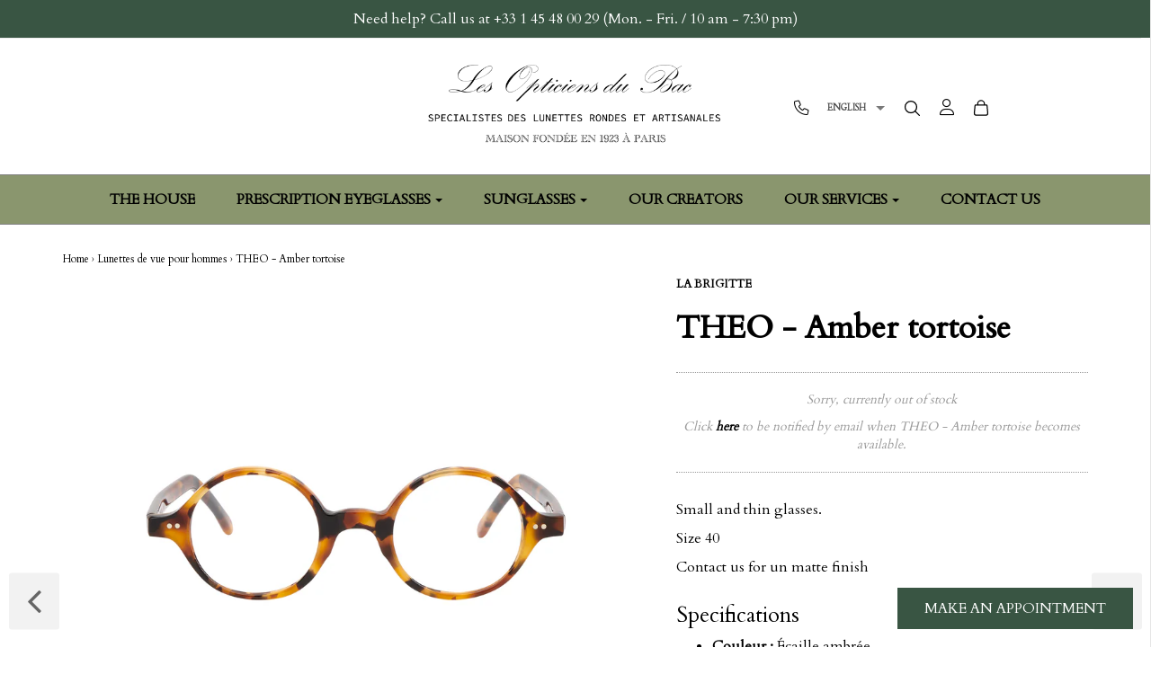

--- FILE ---
content_type: text/html; charset=utf-8
request_url: https://en.opticiensdubac.com/collections/lunettes-de-vue-pour-hommes/products/theo-ecaille-ambree
body_size: 33188
content:



<!DOCTYPE html>
<!--[if lt IE 7 ]><html class="no-js ie ie6" lang="en"> <![endif]-->
<!--[if IE 7 ]><html class="no-js ie ie7" lang="en"> <![endif]-->
<!--[if IE 8 ]><html class="no-js ie ie8" lang="en"> <![endif]-->
<!--[if (gte IE 9)|!(IE)]><!-->
<html class="no-js" lang="en">
<!--<![endif]-->

<head>
  <!-- Google Tag Manager -->
  <script>(function(w,d,s,l,i){w[l]=w[l]||[];w[l].push({'gtm.start':
  new Date().getTime(),event:'gtm.js'});var f=d.getElementsByTagName(s)[0],
  j=d.createElement(s),dl=l!='dataLayer'?'&l='+l:'';j.async=true;j.src=
  'https://www.googletagmanager.com/gtm.js?id='+i+dl;f.parentNode.insertBefore(j,f);
  })(window,document,'script','dataLayer','GTM-NTMFKH6');</script>
  <!-- End Google Tag Manager -->
	<meta charset="utf-8">
    <meta name="google-site-verification" content="2pEgBEHo5k8ibemUT9bHLVI-phMTcwx0y8sUpf89Y9U" />

	<!--[if lt IE 9]>
		<script src="//html5shim.googlecode.com/svn/trunk/html5.js"></script>
	<![endif]-->

	<title>
		Vintage light blue pantos reading glasses, Les Opticiens du Bac
	</title>

	<script type="text/javascript">
		document.documentElement.className = document.documentElement.className.replace('no-js', 'js');
	</script>

	
	<meta name="description" content="Looking for a new French-made pair of reading glasses? Les Opticiens du Bac suggest this vintage light blue oval frame.">
	

	
		<meta name="viewport" content="width=device-width, initial-scale=1, maximum-scale=1, user-scalable=0" />
	

	<meta property="og:site_name" content="Les Opticiens du Bac">
<meta property="og:url" content="https://en.opticiensdubac.com/products/theo-ecaille-ambree">
<meta property="og:title" content="THEO - Écaille ambrée">
<meta property="og:type" content="product">
<meta property="og:description" content="Looking for a new French-made pair of reading glasses? Les Opticiens du Bac suggest this vintage light blue oval frame."><meta property="og:price:amount" content="240,83">
  <meta property="og:price:currency" content="EUR"><meta property="og:image" content="http://en.opticiensdubac.com/cdn/shop/products/THEO_ECAILLE_AMBREE_FACE_1024x1024.jpg?v=1558799730"><meta property="og:image" content="http://en.opticiensdubac.com/cdn/shop/products/THEO_ECAILLE_AMBREE_PROFIL_1024x1024.jpg?v=1558799756">
<meta property="og:image:secure_url" content="https://en.opticiensdubac.com/cdn/shop/products/THEO_ECAILLE_AMBREE_FACE_1024x1024.jpg?v=1558799730"><meta property="og:image:secure_url" content="https://en.opticiensdubac.com/cdn/shop/products/THEO_ECAILLE_AMBREE_PROFIL_1024x1024.jpg?v=1558799756">

<meta name="twitter:site" content="@">
<meta name="twitter:card" content="summary_large_image">
<meta name="twitter:title" content="THEO - Écaille ambrée">
<meta name="twitter:description" content="Looking for a new French-made pair of reading glasses? Les Opticiens du Bac suggest this vintage light blue oval frame.">

	<link rel="canonical" href="https://en.opticiensdubac.com/products/theo-ecaille-ambree" />

	<!-- CSS -->
	<link href="//en.opticiensdubac.com/cdn/shop/t/2/assets/plugins.css?v=119321791732086171721768652586" rel="stylesheet" type="text/css" media="all" /> <link href="//en.opticiensdubac.com/cdn/shop/t/2/assets/style.scss.css?v=147709976156897718301761574803" rel="stylesheet" type="text/css" media="all" />

	
		<link href="//fonts.googleapis.com/css?family=Cardo" rel="stylesheet" type="text/css" media="all" />

	


		<link href="//fonts.googleapis.com/css?family=Cardo" rel="stylesheet" type="text/css" media="all" />

	

	<script src="https://kit.fontawesome.com/3430699adf.js" crossorigin="anonymous"></script>
	
	<script>var langify = langify || {};langify.tools = langify.tools || {compareJQueryVersion: function(a,b) {if (a === b) {return 0;}var a_components = a.split(".");var b_components = b.split(".");var len = Math.min(a_components.length, b_components.length);for (var i = 0; i < len; i++) {if (parseInt(a_components[i]) > parseInt(b_components[i])) {return 1;}if (parseInt(a_components[i]) < parseInt(b_components[i])) {return -1;}}if (a_components.length > b_components.length) {return 1;}if (a_components.length < b_components.length) {return -1;}return 0;}};var ShopifyAPI = ShopifyAPI || {};langify.helper = langify.helper || {getVersion: function() {return 1;},getCookieEnabled: function() {var cookieEnabled = navigator.cookieEnabled ? true : false;if(typeof navigator.cookieEnabled == "undefined" && !cookieEnabled) {document.cookie = "testcookie";cookieEnabled = document.cookie.indexOf("testcookie") != -1 ? true : false;}return cookieEnabled;},getSelectedLanguage:function() { return 'ly69723';},changeLanguage: function(language) {var domains = {"ly52540":"www.opticiensdubac.com,opticiensdubac.com","ly69723":"en.opticiensdubac.com"};$.each(domains, function(key, value) {var splitDomains = [];if(value) { splitDomains = value.split(','); }if(key == language && splitDomains[0]) { document.location.href = 'https://' + splitDomains[0] + '/collections/lunettes-de-vue-pour-hommes/products/theo-ecaille-ambree';return true;}});return false;}};langify.loader = langify.loader || {loadScript: function (url, callback) {var script = document.createElement('script');script.type = 'text/javascript';if (script.readyState) {script.onreadystatechange = function () {if (script.readyState == 'loaded' || script.readyState == 'complete') {script.onreadystatechange = null;callback();}};} else {script.onload = function () {callback();};}script.src = url;document.getElementsByTagName('head')[0].appendChild(script);},reload: function() {window.location.reload();}};langify.switcher = langify.switcher || {getHasSelectedLanguage: function() {return '' == 'true';},getSlickSwitcher: function() {var switcher = langify.jquery('select[id="ly-slick-languages-switcher"]');if(switcher.length > 0) {return switcher;}return undefined;},getSwitcher: function() {var switcher = $('select[id="ly-languages-switcher"]');if (switcher.length > 0) {return switcher;}return undefined;},init: function() {if(langify.helper.getCookieEnabled()) {var internalRef = false;if('referrer' in document) {var domains = {"ly52540":"www.opticiensdubac.com,opticiensdubac.com","ly69723":"en.opticiensdubac.com"};var refDomain = document.referrer.split('/')[2];$.each(domains, function(key, value) {var splitDomains = [];if(value) {splitDomains = value.split(',');for(var i = 0; i < splitDomains.length; ++i) {if(splitDomains[i] == refDomain) {internalRef = true;}}}});}if(!langify.switcher.getHasSelectedLanguage() && !internalRef) {ShopifyAPI.getCart(function (cart) {var userLanguage = window.navigator.userLanguage || window.navigator.language;if(userLanguage) {userLanguage = userLanguage.substring(0, 2);var note = cart.note;if(note == 'null') {note = '';}ShopifyAPI.updateCartNote(note, function () {ShopifyAPI.updateCartAttributes({'custom_language': 'true'}, function() {var userLanguage = window.navigator.userLanguage || window.navigator.language;if(userLanguage) {userLanguage = userLanguage.substring(0, 2);var languageCodes = [];languageCodes['fr'] = 'ly52540';languageCodes['en'] = 'ly69723';var languages = [];var languageIds = [];languages['default'] = 'ly52540';languages['ly52540'] = 'Français';languages['ly69723'] = 'English';if(languageCodes[userLanguage] && languages[languageCodes[userLanguage]]) { langify.helper.changeLanguage(languageCodes[userLanguage]);}}});});}});}}var slickSwitcher = langify.switcher.getSlickSwitcher();if (slickSwitcher) {var selectedLanguage = langify.helper.getSelectedLanguage();if (selectedLanguage != '') {slickSwitcher.val(selectedLanguage);}langify.loader.loadScript('//en.opticiensdubac.com/cdn/shop/t/2/assets/ly-select-box.js?v=50480755517396047051759434592', function () {slickSwitcher.ddslick({onSelected: function (data) {langify.helper.changeLanguage(data.selectedData.value);}});});}var switcher = langify.switcher.getSwitcher();if (switcher) {var selectedLanguage = langify.helper.getSelectedLanguage();if (selectedLanguage != '') {switcher.val(selectedLanguage);}switcher.change(function () {langify.helper.changeLanguage(switcher.val());});}}};langify.idToLocale = function(languageId) {

if(languageId == 'ly52540') {
return 'fr';
}

if(languageId == 'ly69723') {
return 'en';
}

return false;
};
langify.currency = langify.currency || {getHasSelectedCurrency: function() {return '' == 'true';},getCurrencyForLanguage: function(language) {var languageToCurrencies = [];return languageToCurrencies[language];},getCurrencySwitcher: function() {var currencySwitcher = $('#currencies');if(currencySwitcher.length) {return currencySwitcher;} else {return null;}},init: function() {if(!langify.currency.getHasSelectedCurrency()) {  }}};langify.core = langify.core || {onComplete: function() {ShopifyAPI.attributeToString = function(attribute) {if((typeof attribute) !== 'string') {attribute += '';if(attribute === 'undefined') {attribute = '';}}return jQuery.trim(attribute);};ShopifyAPI.getCart = function(callback) {jQuery.getJSON('/cart.js', function (cart, textStatus) {if((typeof callback) === 'function') {callback(cart);}});};ShopifyAPI.updateCartNote = function(note, callback) {var params = {type: 'POST',url: '/cart/update.js',data: 'note=' + this.attributeToString(note),dataType: 'json',success: function(cart) {if((typeof callback) === 'function') {callback(cart);}},error: this.onError};jQuery.ajax(params);};ShopifyAPI.updateCartAttributes = function(attributes, callback) {var data = '';var that = this;if(jQuery.isArray(attributes)) {jQuery.each(attributes, function(indexInArray, valueOfElement) {var key = that.attributeToString(valueOfElement.key);if (key !== '') {data += 'attributes[' + key + ']=' + that.attributeToString(valueOfElement.value) + '&';}});} else if ((typeof attributes === 'object') && attributes !== null) {jQuery.each(attributes, function(key, value) {data += 'attributes[' + that.attributeToString(key) + ']=' + that.attributeToString(value) + '&';});}var params = {type: 'POST',url: '/cart/update.js',data: data,dataType: 'json',success: function(cart) {if((typeof callback) === 'function') {callback(cart);}},error: this.onError};jQuery.ajax(params);};ShopifyAPI.onError = function(XMLHttpRequest, textStatus) {};langify.switcher.init();langify.translator.init();langify.currency.init();ShopifyAPI.getCart(function (cart) {var note = cart.note;if(note == 'null') {note = '';}ShopifyAPI.updateCartNote(note, function () {ShopifyAPI.updateCartAttributes({'language': langify.helper.getSelectedLanguage()}, function() {});});});
if((typeof langifyCompleteCallback) === 'function') {var languages = [];languages["ly52540"] = {name: "Français",domains: "www.opticiensdubac.com,opticiensdubac.com"};languages["ly69723"] = {name: "English",domains: "en.opticiensdubac.com"};langifyCompleteCallback({protocol: "https://",useDomains: true,languages: languages,saveLanguage: langify.helper.saveLanguage || langify.helper.changeLanguage,currentLanguage: langify.helper.getSelectedLanguage()});}
var LySwitcherDrawer = LySwitcherDrawer || {
  templateList: new Array(),
  init: function() {
    LySwitcherDrawer._fetchDrawerData();
    setTimeout(function() {
      for(var i=0; i<LySwitcherDrawer.templateList.length; i++) {
        var template = LySwitcherDrawer.templateList[i];

        if(template.target){
          var $orientationTargets = $('body').find(template.target);
        } else {
          var $orientationTargets = $('body').find('a[href="/cart"], a[href="#cart"], .cart-toggle, .site-header__cart');
        }

        $orientationTargets.each(function() {
          LySwitcherDrawer._draw(template, $(this));
        });
      }
      LySwitcherDrawer._bindSwitcherEvents();
    }, 500);
  },
  _fetchDrawerData: function() {
    var me = this;
    $('.ly-drawer-template').each(function(i) {
      me.templateList.push({
        id: i,
        align: $(this).data('align'),
        target: $(this).data('target'),
        targetIsContainer: $(this).data('target-is-container'),
        type: $(this).data('type'),
        css: $(this).data('css'),
        class: $(this).data('class'),
        template: $(this).html()
      });
      $(this).remove();
    });
  },


  _draw: function(template, $orientationTarget) {
    var $switcherElem = null;
    var switcherHtml = template.template;
    var $target = $orientationTarget;
    if(template.targetIsContainer === true) {
      if(template.align === 'left') {
        $switcherElem = $orientationTarget.prepend(switcherHtml);
      } else if(template.align === 'right') {
        $switcherElem = $orientationTarget.append(switcherHtml);
      } else {
        $switcherElem = $orientationTarget.append(switcherHtml);
      }
    } else {
      if(template.align === 'left') {
        $switcherElem = $orientationTarget.before(switcherHtml);
      } else if(template.align === 'right') {
        $switcherElem = $orientationTarget.after(switcherHtml);
      } else {
        $switcherElem = $orientationTarget.after(switcherHtml);
      }
    }
    $switcherElem.find('.ly-languages-switcher-dropdown, .ly-languages-image-dropdown-switcher, .ly-languages-image-dropdown-icons-switcher, .ly-languages-links-switcher, .ly-languages-links-icons-switcher').attr('style', template.css);
  },
  _bindSwitcherEvents: function() {
    $('.ly-languages-image-dropdown-switcher, .ly-languages-image-dropdown-icons-switcher').click(function(e) {
      e.preventDefault();
      var dropdownList = $(this).find('ul');
      if($(this).data('dropup') === true) {
        dropdownList.css('bottom', $(this).outerHeight());
      } else {
        dropdownList.css('top', $(this).outerHeight());
      }
      if($(this).hasClass('ly-is-open')) {
        $(this).removeClass('ly-is-open');
        dropdownList.attr('style', 'display:none !important;')
      } else {
        $(this).addClass('ly-is-open');
        if($(this).data('dropup') === true) {
          dropdownList.attr('style', 'display:inline-block !important;bottom:' + $(this).outerHeight() + 'px')
        } else {
          dropdownList.attr('style', 'display:inline-block !important;top:' + $(this).outerHeight() + 'px')
        }
      }
    });
    $('.ly-languages-link').click(function (e) {
      langify.helper.changeLanguage(this.id);
    });
    $('.ly-languages-switcher-dropdown').change(function(e) {
      langify.helper.changeLanguage($(this).val());
    });
  },
};
LySwitcherDrawer.init();},init: function () {if(typeof jQuery === 'undefined') {langify.loader.loadScript('//cdn.jsdelivr.net/jquery/1.9.1/jquery.min.js', function() {langify.jquery = $;langify.core.onComplete();});} else if(langify.tools.compareJQueryVersion(jQuery.fn.jquery, '1.7.0') <= 0) {langify.loader.loadScript('//cdn.jsdelivr.net/jquery/1.9.1/jquery.min.js', function() {langify.jquery = jQuery.noConflict(true);langify.core.onComplete();});} else {langify.jquery = $;langify.core.onComplete();}}};langify.translator = langify.translator || {init:function() { 
var customContents = [];
var customTranslations = [];








customContents['FORME '.trim().toUpperCase()] = 'SHAPE';









customContents['Toutes '.trim().toUpperCase()] = 'All';









customContents['Carrée '.trim().toUpperCase()] = 'Square';









customContents['Faux rond '.trim().toUpperCase()] = 'Almost round';









customContents['Ovale '.trim().toUpperCase()] = 'Oval';









customContents['Ovale papillon '.trim().toUpperCase()] = 'Oval cat eye';









customContents['Pantos '.trim().toUpperCase()] = 'Pantos';









customContents['Papillon '.trim().toUpperCase()] = 'Cat eye';









customContents['Rectangulaire '.trim().toUpperCase()] = 'Rectangular';









customContents['Ronde '.trim().toUpperCase()] = 'Round';









customContents['Taille '.trim().toUpperCase()] = 'Size';









customContents['Grande '.trim().toUpperCase()] = 'Large';









customContents['Moyenne '.trim().toUpperCase()] = 'Medium';









customContents['Petite '.trim().toUpperCase()] = 'Small';









customContents['Genre '.trim().toUpperCase()] = 'Gender';









customContents['Tous '.trim().toUpperCase()] = 'All';









customContents['Femme '.trim().toUpperCase()] = 'Women';









customContents['Mixte '.trim().toUpperCase()] = 'Mixed';









customContents['MATÉRIAUX '.trim().toUpperCase()] = 'MATERIALS';









customContents['Acétate '.trim().toUpperCase()] = 'Acetate';









customContents['Métal '.trim().toUpperCase()] = 'Metal';









customContents['Ajouter au panier '.trim().toUpperCase()] = 'Add to cart';









customContents['Écrire un avis '.trim().toUpperCase()] = 'Write a review';









customContents['Avis client '.trim().toUpperCase()] = 'Customer reviews';









customContents['Pas d\'avis pour le moment '.trim().toUpperCase()] = 'No review yet';









customContents['Nom '.trim().toUpperCase()] = 'Name';









customContents['Entrez votre prénom '.trim().toUpperCase()] = 'Enter your name';









customContents['Courriel '.trim().toUpperCase()] = 'Email';









customContents['courriel@example.com '.trim().toUpperCase()] = 'email@exemple.com';









customContents['Note '.trim().toUpperCase()] = 'Grade';









customContents['Titre '.trim().toUpperCase()] = 'Title';









customContents['Donner un titre à votre avis '.trim().toUpperCase()] = 'Give a title to your review';









customContents['Écrivez votre commentaire ici '.trim().toUpperCase()] = 'Write your comments here';









customContents['Envoyer '.trim().toUpperCase()] = 'Send';









customContents['Produits similaires '.trim().toUpperCase()] = 'Similar products';









customContents['Besoin d\'aide ? Appelez nous au +33 1 45 48 00 29 (lun. - sam. / 10h - 19h30) '.trim().toUpperCase()] = 'Need help ? Call us at +33 1 45 48 00 29 (mon. - sat. / 10h - 19h30)';









customContents['Pas d\'avis pour le moment. '.trim().toUpperCase()] = 'No review yet.';









customContents['Vous pourriez aimer '.trim().toUpperCase()] = 'You may like';









customContents['(Expédition le 25/08) '.trim().toUpperCase()] = '(Shipping on 25/08)';









customContents['Notre magasin de Paris est fermé du 5 au 20 Août 2019 '.trim().toUpperCase()] = 'Our Paris store is closed from August 5th to 20th, 2019';









customContents['Notre magasin de Paris est fermé du 1 au 29 août '.trim().toUpperCase()] = 'Our Paris Shop is closed from August 1 to 29';









customContents['Prenez rendez-vous chez vos opticiens à Paris '.trim().toUpperCase()] = 'Book an appointment with your opticians in Paris.';









customContents['Nos opticiens à Paris vous réservent un accueil chaleureux et un service adapté à vos besoins. Découvrez nos lunettes sur mesure, bénéficiez de la réparation de vos montures ou prenez rendez-vous pour un examen de la vue complet. Notre équipe vous accompagne avec soin, et un large choix de montures vous attend pour un essayage personnalisé ! '.trim().toUpperCase()] = 'Our opticians in Paris offer you a warm welcome and a service tailored to your needs. Discover our custom-made glasses, take advantage of our frame repair service, or book an appointment for a comprehensive eye exam. Our team is here to assist you with care, and a wide selection of frames awaits you for a personalized fitting!';









customContents['Mon magasin '.trim().toUpperCase()] = 'My store';









customContents['/pages/magasin-de-lunettes '.trim().toUpperCase()] = 'https://en.opticiensdubac.com/pages/magasin-de-lunettes';









customContents['Prendre RDV '.trim().toUpperCase()] = 'Book your appointment';









customContents['/pages/rendez-vous '.trim().toUpperCase()] = 'https://en.opticiensdubac.com/pages/rendez-vous';












var translateTextNode = function(node) {
if(node.textContent && node.textContent.trim().length > 0) {
var src = node.textContent.trim().replace(/(\r\n|\n|\r)/gm,"").replace(/\s+/g," ").toUpperCase();
if(customContents[src] && node.textContent !== customContents[src]) {
var newContent = node.textContent.replace(node.textContent.trim(), customContents[src]); if (newContent != node.textContent) { node.textContent = newContent }
}
}
}
try {var textNodes = $('body').find('*').addBack().not('script').not('style').contents().filter(function() {
if(this.nodeType === 3) {
translateTextNode(this);
}
});
} catch(e) {};var target = document.querySelector('body');
var observer = new MutationObserver(function(mutations) {
mutations.forEach(function(mutation) {
var newNodes = mutation.addedNodes;
if(newNodes) {
for(i = 0; i < newNodes.length; i++) {
try {var textNodes = $(newNodes[i]).find('*').addBack().not('script').not('style').contents().filter(function() {
if(this.nodeType === 3) {
translateTextNode(this);
}
});
} catch(e) {};}
}
if(mutation.type === 'characterData') {
translateTextNode(mutation.target);
}
});
});
var config = { childList: true, characterData: true, subtree: true }
observer.observe(target, config);
}};
!function(e,t){typeof module!="undefined"?module.exports=t():typeof define=="function"&&typeof define.amd=="object"?define(t):this[e]=t()}("domready",function(){var e=[],t,n=typeof document=="object"&&document,r=n&&n.documentElement.doScroll,i="DOMContentLoaded",s=n&&(r?/^loaded|^c/:/^loaded|^i|^c/).test(n.readyState);return!s&&n&&n.addEventListener(i,t=function(){n.removeEventListener(i,t),s=1;while(t=e.shift())t()}),function(t){s?setTimeout(t,0):e.push(t)}})
try {domready(langify.core.init);} catch(error) {langify.core.init();}</script>
<style>
.ly-arrow-white  {
    background:url([data-uri]) no-repeat top left;
    display: inline-block;
    height: 16px;
    width: 16px;
    position: relative;
    -webkit-transition: transform 0.25s;
    -moz-transition: transform 0.25s;
    transition: transform 0.25s;
}
.ly-arrow-black {
    background:url([data-uri]) no-repeat top left;;
    display: inline-block;
    height: 16px;
    width: 16px;
    position: relative;
    -webkit-transition: transform 0.25s;
    -moz-transition: transform 0.25s;
    transition: transform 0.25s;
}
.ly-languages-image-dropdown-switcher,
.ly-languages-image-dropdown-icons-switcher {
    text-align: left;
    display: inline-block;
    color: #ffffff;
    padding: 5px 10px 5px 10px;
    background: #000000;
    position: relative;
    user-select: none;
    cursor: pointer;
}
.ly-image-dropdown-current {
    display: block;
    vertical-align: middle;
}
.ly-image-dropdown-current-inner {
    display: inline-block;
    vertical-align: middle;
}
.ly-image-dropdown-current-inner-image {
    margin-right: 10px;
}
.ly-image-dropdown-current-inner-text {
    margin-right: 10px;
}
.ly-image-dropdown-icons-list,
.ly-image-dropdown-list {
    display: none !important;
    list-style: none;
    position: absolute;
    left: 0;
    padding: inherit !important;
    margin: 0;
    background: #000000;
    z-index: 99999;
    text-align: left;
    width: auto !important;
}
.ly-image-dropdown-list-element,
.ly-image-dropdown-icons-list-element {
    color: inherit !important;
}
.ly-image-dropdown-list > li,
.ly-image-dropdown-icons-list > li {
    margin: 0;
    display: block;
}
.ly-image-dropdown-list-element-left {
    margin-right: 10px;
}
.ly-image-dropdown-list-element-right {
    text-align: left;
}
.ly-image-dropdown-list-element-left,
.ly-image-dropdown-list-element-right {
    vertical-align: middle;
}
.ly-languages-switcher-dropdown {
    display: inline-block;
}
.ly-languages-links-icons-switcher,
.ly-languages-links-switcher {
    display: inline-block;
}
.ly-languages-links-icons-switcher > .ly-languages-link,
.ly-languages-links-switcher > .ly-languages-link {
    margin-right: 10px;
    padding: inherit !important;
    color: inherit !important;
}
.ly-image-dropdown-list-element,
.ly-image-dropdown-icons-list-element {
    padding: inherit !important;
}
.ly-is-uppercase {
    text-transform: uppercase;
}
.ly-bright-theme {
    background: #ffffff;
    color: #000000;
}
.ly-arrow-up {
    transform: rotateZ(180deg);
}

.ly-languages-image-dropdown-switcher.ly-is-open .ly-arrow-white,
.ly-languages-image-dropdown-switcher.ly-is-open .ly-arrow-black,
.ly-languages-image-dropdown-icons-switcher.ly-is-open .ly-arrow-white,
.ly-languages-image-dropdown-icons-switcher.ly-is-open .ly-arrow-black {
    transform: rotate(180deg);
}
.ly-languages-image-dropdown-switcher.ly-is-open .ly-arrow-white.ly-arrow-up,
.ly-languages-image-dropdown-switcher.ly-is-open .ly-arrow-black.ly-arrow-up,
.ly-languages-image-dropdown-icons-switcher.ly-is-open .ly-arrow-white.ly-arrow-up,
.ly-languages-image-dropdown-icons-switcher.ly-is-open .ly-arrow-black.ly-arrow-up {
    transform: rotate(360deg);
}
</style>

	
		<link rel="shortcut icon" href="//en.opticiensdubac.com/cdn/shop/files/Favicon-Opticiens-du-Bac_32x32.png?v=1741726080" type="image/png">
	

	<link rel="sitemap" type="application/xml" title="Sitemap" href="/sitemap.xml" />

	<script>window.performance && window.performance.mark && window.performance.mark('shopify.content_for_header.start');</script><meta name="google-site-verification" content="SlHr4EdYZtFfPa9fuB4ZTzCGPLbt8XZ0_fuUgmF34HU">
<meta id="shopify-digital-wallet" name="shopify-digital-wallet" content="/778731581/digital_wallets/dialog">
<meta name="shopify-checkout-api-token" content="32d7a062f1d27c44352ae4298eed33b6">
<link rel="alternate" type="application/json+oembed" href="https://www.opticiensdubac.com/products/theo-ecaille-ambree.oembed">
<script async="async" src="/checkouts/internal/preloads.js?locale=fr-FR"></script>
<link rel="preconnect" href="https://shop.app" crossorigin="anonymous">
<script async="async" src="https://shop.app/checkouts/internal/preloads.js?locale=fr-FR&shop_id=778731581" crossorigin="anonymous"></script>
<script id="apple-pay-shop-capabilities" type="application/json">{"shopId":778731581,"countryCode":"FR","currencyCode":"EUR","merchantCapabilities":["supports3DS"],"merchantId":"gid:\/\/shopify\/Shop\/778731581","merchantName":"Les Opticiens du Bac","requiredBillingContactFields":["postalAddress","email","phone"],"requiredShippingContactFields":["postalAddress","email","phone"],"shippingType":"shipping","supportedNetworks":["visa","masterCard","amex","maestro"],"total":{"type":"pending","label":"Les Opticiens du Bac","amount":"1.00"},"shopifyPaymentsEnabled":true,"supportsSubscriptions":true}</script>
<script id="shopify-features" type="application/json">{"accessToken":"32d7a062f1d27c44352ae4298eed33b6","betas":["rich-media-storefront-analytics"],"domain":"en.opticiensdubac.com","predictiveSearch":true,"shopId":778731581,"locale":"fr"}</script>
<script>var Shopify = Shopify || {};
Shopify.shop = "les-opticiens-du-bac.myshopify.com";
Shopify.locale = "fr";
Shopify.currency = {"active":"EUR","rate":"1.0"};
Shopify.country = "FR";
Shopify.theme = {"name":"Envy","id":16485843005,"schema_name":"Envy","schema_version":"17","theme_store_id":411,"role":"main"};
Shopify.theme.handle = "null";
Shopify.theme.style = {"id":null,"handle":null};
Shopify.cdnHost = "en.opticiensdubac.com/cdn";
Shopify.routes = Shopify.routes || {};
Shopify.routes.root = "/";</script>
<script type="module">!function(o){(o.Shopify=o.Shopify||{}).modules=!0}(window);</script>
<script>!function(o){function n(){var o=[];function n(){o.push(Array.prototype.slice.apply(arguments))}return n.q=o,n}var t=o.Shopify=o.Shopify||{};t.loadFeatures=n(),t.autoloadFeatures=n()}(window);</script>
<script>
  window.ShopifyPay = window.ShopifyPay || {};
  window.ShopifyPay.apiHost = "shop.app\/pay";
  window.ShopifyPay.redirectState = null;
</script>
<script id="shop-js-analytics" type="application/json">{"pageType":"product"}</script>
<script defer="defer" async type="module" src="//en.opticiensdubac.com/cdn/shopifycloud/shop-js/modules/v2/client.init-shop-cart-sync_INwxTpsh.fr.esm.js"></script>
<script defer="defer" async type="module" src="//en.opticiensdubac.com/cdn/shopifycloud/shop-js/modules/v2/chunk.common_YNAa1F1g.esm.js"></script>
<script type="module">
  await import("//en.opticiensdubac.com/cdn/shopifycloud/shop-js/modules/v2/client.init-shop-cart-sync_INwxTpsh.fr.esm.js");
await import("//en.opticiensdubac.com/cdn/shopifycloud/shop-js/modules/v2/chunk.common_YNAa1F1g.esm.js");

  window.Shopify.SignInWithShop?.initShopCartSync?.({"fedCMEnabled":true,"windoidEnabled":true});

</script>
<script>
  window.Shopify = window.Shopify || {};
  if (!window.Shopify.featureAssets) window.Shopify.featureAssets = {};
  window.Shopify.featureAssets['shop-js'] = {"shop-cart-sync":["modules/v2/client.shop-cart-sync_BVs4vSl-.fr.esm.js","modules/v2/chunk.common_YNAa1F1g.esm.js"],"init-fed-cm":["modules/v2/client.init-fed-cm_CEmYoMXU.fr.esm.js","modules/v2/chunk.common_YNAa1F1g.esm.js"],"shop-button":["modules/v2/client.shop-button_BhVpOdEY.fr.esm.js","modules/v2/chunk.common_YNAa1F1g.esm.js"],"init-windoid":["modules/v2/client.init-windoid_DVncJssP.fr.esm.js","modules/v2/chunk.common_YNAa1F1g.esm.js"],"shop-cash-offers":["modules/v2/client.shop-cash-offers_CD5ChB-w.fr.esm.js","modules/v2/chunk.common_YNAa1F1g.esm.js","modules/v2/chunk.modal_DXhkN-5p.esm.js"],"shop-toast-manager":["modules/v2/client.shop-toast-manager_CMZA41xP.fr.esm.js","modules/v2/chunk.common_YNAa1F1g.esm.js"],"init-shop-email-lookup-coordinator":["modules/v2/client.init-shop-email-lookup-coordinator_Dxg3Qq63.fr.esm.js","modules/v2/chunk.common_YNAa1F1g.esm.js"],"pay-button":["modules/v2/client.pay-button_CApwTr-J.fr.esm.js","modules/v2/chunk.common_YNAa1F1g.esm.js"],"avatar":["modules/v2/client.avatar_BTnouDA3.fr.esm.js"],"init-shop-cart-sync":["modules/v2/client.init-shop-cart-sync_INwxTpsh.fr.esm.js","modules/v2/chunk.common_YNAa1F1g.esm.js"],"shop-login-button":["modules/v2/client.shop-login-button_Ctct7BR2.fr.esm.js","modules/v2/chunk.common_YNAa1F1g.esm.js","modules/v2/chunk.modal_DXhkN-5p.esm.js"],"init-customer-accounts-sign-up":["modules/v2/client.init-customer-accounts-sign-up_DTysEz83.fr.esm.js","modules/v2/client.shop-login-button_Ctct7BR2.fr.esm.js","modules/v2/chunk.common_YNAa1F1g.esm.js","modules/v2/chunk.modal_DXhkN-5p.esm.js"],"init-shop-for-new-customer-accounts":["modules/v2/client.init-shop-for-new-customer-accounts_wbmNjFX3.fr.esm.js","modules/v2/client.shop-login-button_Ctct7BR2.fr.esm.js","modules/v2/chunk.common_YNAa1F1g.esm.js","modules/v2/chunk.modal_DXhkN-5p.esm.js"],"init-customer-accounts":["modules/v2/client.init-customer-accounts_DqpN27KS.fr.esm.js","modules/v2/client.shop-login-button_Ctct7BR2.fr.esm.js","modules/v2/chunk.common_YNAa1F1g.esm.js","modules/v2/chunk.modal_DXhkN-5p.esm.js"],"shop-follow-button":["modules/v2/client.shop-follow-button_CBz8VXaE.fr.esm.js","modules/v2/chunk.common_YNAa1F1g.esm.js","modules/v2/chunk.modal_DXhkN-5p.esm.js"],"lead-capture":["modules/v2/client.lead-capture_Bo6pQGej.fr.esm.js","modules/v2/chunk.common_YNAa1F1g.esm.js","modules/v2/chunk.modal_DXhkN-5p.esm.js"],"checkout-modal":["modules/v2/client.checkout-modal_B_8gz53b.fr.esm.js","modules/v2/chunk.common_YNAa1F1g.esm.js","modules/v2/chunk.modal_DXhkN-5p.esm.js"],"shop-login":["modules/v2/client.shop-login_CTIGRVE1.fr.esm.js","modules/v2/chunk.common_YNAa1F1g.esm.js","modules/v2/chunk.modal_DXhkN-5p.esm.js"],"payment-terms":["modules/v2/client.payment-terms_BUSo56Mg.fr.esm.js","modules/v2/chunk.common_YNAa1F1g.esm.js","modules/v2/chunk.modal_DXhkN-5p.esm.js"]};
</script>
<script>(function() {
  var isLoaded = false;
  function asyncLoad() {
    if (isLoaded) return;
    isLoaded = true;
    var urls = ["https:\/\/chimpstatic.com\/mcjs-connected\/js\/users\/2f30836f2e9d2b84547bf7526\/e4a48ea9e387a027b24fb76a5.js?shop=les-opticiens-du-bac.myshopify.com","https:\/\/acp-magento.appspot.com\/js\/acp-magento.js?v=2\u0026mode=shopify\u0026UUID=a1816dab-41c5-4bff-910f-5c7d9c2e7b36\u0026store=778731581\u0026shop=les-opticiens-du-bac.myshopify.com"];
    for (var i = 0; i < urls.length; i++) {
      var s = document.createElement('script');
      s.type = 'text/javascript';
      s.async = true;
      s.src = urls[i];
      var x = document.getElementsByTagName('script')[0];
      x.parentNode.insertBefore(s, x);
    }
  };
  if(window.attachEvent) {
    window.attachEvent('onload', asyncLoad);
  } else {
    window.addEventListener('load', asyncLoad, false);
  }
})();</script>
<script id="__st">var __st={"a":778731581,"offset":3600,"reqid":"d91e71dc-d459-4d97-95aa-fc8ba6c4fc9f-1769021526","pageurl":"en.opticiensdubac.com\/collections\/lunettes-de-vue-pour-hommes\/products\/theo-ecaille-ambree","u":"b5aee31a4df4","p":"product","rtyp":"product","rid":3677679910973};</script>
<script>window.ShopifyPaypalV4VisibilityTracking = true;</script>
<script id="captcha-bootstrap">!function(){'use strict';const t='contact',e='account',n='new_comment',o=[[t,t],['blogs',n],['comments',n],[t,'customer']],c=[[e,'customer_login'],[e,'guest_login'],[e,'recover_customer_password'],[e,'create_customer']],r=t=>t.map((([t,e])=>`form[action*='/${t}']:not([data-nocaptcha='true']) input[name='form_type'][value='${e}']`)).join(','),a=t=>()=>t?[...document.querySelectorAll(t)].map((t=>t.form)):[];function s(){const t=[...o],e=r(t);return a(e)}const i='password',u='form_key',d=['recaptcha-v3-token','g-recaptcha-response','h-captcha-response',i],f=()=>{try{return window.sessionStorage}catch{return}},m='__shopify_v',_=t=>t.elements[u];function p(t,e,n=!1){try{const o=window.sessionStorage,c=JSON.parse(o.getItem(e)),{data:r}=function(t){const{data:e,action:n}=t;return t[m]||n?{data:e,action:n}:{data:t,action:n}}(c);for(const[e,n]of Object.entries(r))t.elements[e]&&(t.elements[e].value=n);n&&o.removeItem(e)}catch(o){console.error('form repopulation failed',{error:o})}}const l='form_type',E='cptcha';function T(t){t.dataset[E]=!0}const w=window,h=w.document,L='Shopify',v='ce_forms',y='captcha';let A=!1;((t,e)=>{const n=(g='f06e6c50-85a8-45c8-87d0-21a2b65856fe',I='https://cdn.shopify.com/shopifycloud/storefront-forms-hcaptcha/ce_storefront_forms_captcha_hcaptcha.v1.5.2.iife.js',D={infoText:'Protégé par hCaptcha',privacyText:'Confidentialité',termsText:'Conditions'},(t,e,n)=>{const o=w[L][v],c=o.bindForm;if(c)return c(t,g,e,D).then(n);var r;o.q.push([[t,g,e,D],n]),r=I,A||(h.body.append(Object.assign(h.createElement('script'),{id:'captcha-provider',async:!0,src:r})),A=!0)});var g,I,D;w[L]=w[L]||{},w[L][v]=w[L][v]||{},w[L][v].q=[],w[L][y]=w[L][y]||{},w[L][y].protect=function(t,e){n(t,void 0,e),T(t)},Object.freeze(w[L][y]),function(t,e,n,w,h,L){const[v,y,A,g]=function(t,e,n){const i=e?o:[],u=t?c:[],d=[...i,...u],f=r(d),m=r(i),_=r(d.filter((([t,e])=>n.includes(e))));return[a(f),a(m),a(_),s()]}(w,h,L),I=t=>{const e=t.target;return e instanceof HTMLFormElement?e:e&&e.form},D=t=>v().includes(t);t.addEventListener('submit',(t=>{const e=I(t);if(!e)return;const n=D(e)&&!e.dataset.hcaptchaBound&&!e.dataset.recaptchaBound,o=_(e),c=g().includes(e)&&(!o||!o.value);(n||c)&&t.preventDefault(),c&&!n&&(function(t){try{if(!f())return;!function(t){const e=f();if(!e)return;const n=_(t);if(!n)return;const o=n.value;o&&e.removeItem(o)}(t);const e=Array.from(Array(32),(()=>Math.random().toString(36)[2])).join('');!function(t,e){_(t)||t.append(Object.assign(document.createElement('input'),{type:'hidden',name:u})),t.elements[u].value=e}(t,e),function(t,e){const n=f();if(!n)return;const o=[...t.querySelectorAll(`input[type='${i}']`)].map((({name:t})=>t)),c=[...d,...o],r={};for(const[a,s]of new FormData(t).entries())c.includes(a)||(r[a]=s);n.setItem(e,JSON.stringify({[m]:1,action:t.action,data:r}))}(t,e)}catch(e){console.error('failed to persist form',e)}}(e),e.submit())}));const S=(t,e)=>{t&&!t.dataset[E]&&(n(t,e.some((e=>e===t))),T(t))};for(const o of['focusin','change'])t.addEventListener(o,(t=>{const e=I(t);D(e)&&S(e,y())}));const B=e.get('form_key'),M=e.get(l),P=B&&M;t.addEventListener('DOMContentLoaded',(()=>{const t=y();if(P)for(const e of t)e.elements[l].value===M&&p(e,B);[...new Set([...A(),...v().filter((t=>'true'===t.dataset.shopifyCaptcha))])].forEach((e=>S(e,t)))}))}(h,new URLSearchParams(w.location.search),n,t,e,['guest_login'])})(!0,!0)}();</script>
<script integrity="sha256-4kQ18oKyAcykRKYeNunJcIwy7WH5gtpwJnB7kiuLZ1E=" data-source-attribution="shopify.loadfeatures" defer="defer" src="//en.opticiensdubac.com/cdn/shopifycloud/storefront/assets/storefront/load_feature-a0a9edcb.js" crossorigin="anonymous"></script>
<script crossorigin="anonymous" defer="defer" src="//en.opticiensdubac.com/cdn/shopifycloud/storefront/assets/shopify_pay/storefront-65b4c6d7.js?v=20250812"></script>
<script data-source-attribution="shopify.dynamic_checkout.dynamic.init">var Shopify=Shopify||{};Shopify.PaymentButton=Shopify.PaymentButton||{isStorefrontPortableWallets:!0,init:function(){window.Shopify.PaymentButton.init=function(){};var t=document.createElement("script");t.src="https://en.opticiensdubac.com/cdn/shopifycloud/portable-wallets/latest/portable-wallets.fr.js",t.type="module",document.head.appendChild(t)}};
</script>
<script data-source-attribution="shopify.dynamic_checkout.buyer_consent">
  function portableWalletsHideBuyerConsent(e){var t=document.getElementById("shopify-buyer-consent"),n=document.getElementById("shopify-subscription-policy-button");t&&n&&(t.classList.add("hidden"),t.setAttribute("aria-hidden","true"),n.removeEventListener("click",e))}function portableWalletsShowBuyerConsent(e){var t=document.getElementById("shopify-buyer-consent"),n=document.getElementById("shopify-subscription-policy-button");t&&n&&(t.classList.remove("hidden"),t.removeAttribute("aria-hidden"),n.addEventListener("click",e))}window.Shopify?.PaymentButton&&(window.Shopify.PaymentButton.hideBuyerConsent=portableWalletsHideBuyerConsent,window.Shopify.PaymentButton.showBuyerConsent=portableWalletsShowBuyerConsent);
</script>
<script data-source-attribution="shopify.dynamic_checkout.cart.bootstrap">document.addEventListener("DOMContentLoaded",(function(){function t(){return document.querySelector("shopify-accelerated-checkout-cart, shopify-accelerated-checkout")}if(t())Shopify.PaymentButton.init();else{new MutationObserver((function(e,n){t()&&(Shopify.PaymentButton.init(),n.disconnect())})).observe(document.body,{childList:!0,subtree:!0})}}));
</script>
<link id="shopify-accelerated-checkout-styles" rel="stylesheet" media="screen" href="https://en.opticiensdubac.com/cdn/shopifycloud/portable-wallets/latest/accelerated-checkout-backwards-compat.css" crossorigin="anonymous">
<style id="shopify-accelerated-checkout-cart">
        #shopify-buyer-consent {
  margin-top: 1em;
  display: inline-block;
  width: 100%;
}

#shopify-buyer-consent.hidden {
  display: none;
}

#shopify-subscription-policy-button {
  background: none;
  border: none;
  padding: 0;
  text-decoration: underline;
  font-size: inherit;
  cursor: pointer;
}

#shopify-subscription-policy-button::before {
  box-shadow: none;
}

      </style>

<script>window.performance && window.performance.mark && window.performance.mark('shopify.content_for_header.end');</script>

	<script type="text/javascript">
	window.lazySizesConfig = window.lazySizesConfig || {};
	window.lazySizesConfig.rias = window.lazySizesConfig.rias || {};

	// configure available widths to replace with the {width} placeholder
	window.lazySizesConfig.rias.widths = [150, 300, 600, 900, 1200, 1500, 1800, 2100];
	</script>

	
  
  	

	<script src="//en.opticiensdubac.com/cdn/shop/t/2/assets/jquery-1.11.0.min.js?v=74721525869110791951526583775" type="text/javascript"></script>
	<script src="//en.opticiensdubac.com/cdn/shop/t/2/assets/plugins.js?v=71121912855967828941526583775" type="text/javascript"></script>
	<script src="//en.opticiensdubac.com/cdn/shop/t/2/assets/custom.js?v=86764987016481060031547139588" type="text/javascript"></script>
	<script src="//en.opticiensdubac.com/cdn/shop/t/2/assets/sections.js?v=89499577199990838481618316917" type="text/javascript"></script>
	<script src="//en.opticiensdubac.com/cdn/shop/t/2/assets/header.js?v=92186062359819874521551218402" type="text/javascript"></script>
  
  
<link rel="alternate" hreflang="fr" href="https://www.opticiensdubac.com/collections/lunettes-de-vue-pour-hommes/products/theo-ecaille-ambree" /><link rel="alternate" hreflang="en" href="https://en.opticiensdubac.com/collections/lunettes-de-vue-pour-hommes/products/theo-ecaille-ambree" /><link href="https://monorail-edge.shopifysvc.com" rel="dns-prefetch">
<script>(function(){if ("sendBeacon" in navigator && "performance" in window) {try {var session_token_from_headers = performance.getEntriesByType('navigation')[0].serverTiming.find(x => x.name == '_s').description;} catch {var session_token_from_headers = undefined;}var session_cookie_matches = document.cookie.match(/_shopify_s=([^;]*)/);var session_token_from_cookie = session_cookie_matches && session_cookie_matches.length === 2 ? session_cookie_matches[1] : "";var session_token = session_token_from_headers || session_token_from_cookie || "";function handle_abandonment_event(e) {var entries = performance.getEntries().filter(function(entry) {return /monorail-edge.shopifysvc.com/.test(entry.name);});if (!window.abandonment_tracked && entries.length === 0) {window.abandonment_tracked = true;var currentMs = Date.now();var navigation_start = performance.timing.navigationStart;var payload = {shop_id: 778731581,url: window.location.href,navigation_start,duration: currentMs - navigation_start,session_token,page_type: "product"};window.navigator.sendBeacon("https://monorail-edge.shopifysvc.com/v1/produce", JSON.stringify({schema_id: "online_store_buyer_site_abandonment/1.1",payload: payload,metadata: {event_created_at_ms: currentMs,event_sent_at_ms: currentMs}}));}}window.addEventListener('pagehide', handle_abandonment_event);}}());</script>
<script id="web-pixels-manager-setup">(function e(e,d,r,n,o){if(void 0===o&&(o={}),!Boolean(null===(a=null===(i=window.Shopify)||void 0===i?void 0:i.analytics)||void 0===a?void 0:a.replayQueue)){var i,a;window.Shopify=window.Shopify||{};var t=window.Shopify;t.analytics=t.analytics||{};var s=t.analytics;s.replayQueue=[],s.publish=function(e,d,r){return s.replayQueue.push([e,d,r]),!0};try{self.performance.mark("wpm:start")}catch(e){}var l=function(){var e={modern:/Edge?\/(1{2}[4-9]|1[2-9]\d|[2-9]\d{2}|\d{4,})\.\d+(\.\d+|)|Firefox\/(1{2}[4-9]|1[2-9]\d|[2-9]\d{2}|\d{4,})\.\d+(\.\d+|)|Chrom(ium|e)\/(9{2}|\d{3,})\.\d+(\.\d+|)|(Maci|X1{2}).+ Version\/(15\.\d+|(1[6-9]|[2-9]\d|\d{3,})\.\d+)([,.]\d+|)( \(\w+\)|)( Mobile\/\w+|) Safari\/|Chrome.+OPR\/(9{2}|\d{3,})\.\d+\.\d+|(CPU[ +]OS|iPhone[ +]OS|CPU[ +]iPhone|CPU IPhone OS|CPU iPad OS)[ +]+(15[._]\d+|(1[6-9]|[2-9]\d|\d{3,})[._]\d+)([._]\d+|)|Android:?[ /-](13[3-9]|1[4-9]\d|[2-9]\d{2}|\d{4,})(\.\d+|)(\.\d+|)|Android.+Firefox\/(13[5-9]|1[4-9]\d|[2-9]\d{2}|\d{4,})\.\d+(\.\d+|)|Android.+Chrom(ium|e)\/(13[3-9]|1[4-9]\d|[2-9]\d{2}|\d{4,})\.\d+(\.\d+|)|SamsungBrowser\/([2-9]\d|\d{3,})\.\d+/,legacy:/Edge?\/(1[6-9]|[2-9]\d|\d{3,})\.\d+(\.\d+|)|Firefox\/(5[4-9]|[6-9]\d|\d{3,})\.\d+(\.\d+|)|Chrom(ium|e)\/(5[1-9]|[6-9]\d|\d{3,})\.\d+(\.\d+|)([\d.]+$|.*Safari\/(?![\d.]+ Edge\/[\d.]+$))|(Maci|X1{2}).+ Version\/(10\.\d+|(1[1-9]|[2-9]\d|\d{3,})\.\d+)([,.]\d+|)( \(\w+\)|)( Mobile\/\w+|) Safari\/|Chrome.+OPR\/(3[89]|[4-9]\d|\d{3,})\.\d+\.\d+|(CPU[ +]OS|iPhone[ +]OS|CPU[ +]iPhone|CPU IPhone OS|CPU iPad OS)[ +]+(10[._]\d+|(1[1-9]|[2-9]\d|\d{3,})[._]\d+)([._]\d+|)|Android:?[ /-](13[3-9]|1[4-9]\d|[2-9]\d{2}|\d{4,})(\.\d+|)(\.\d+|)|Mobile Safari.+OPR\/([89]\d|\d{3,})\.\d+\.\d+|Android.+Firefox\/(13[5-9]|1[4-9]\d|[2-9]\d{2}|\d{4,})\.\d+(\.\d+|)|Android.+Chrom(ium|e)\/(13[3-9]|1[4-9]\d|[2-9]\d{2}|\d{4,})\.\d+(\.\d+|)|Android.+(UC? ?Browser|UCWEB|U3)[ /]?(15\.([5-9]|\d{2,})|(1[6-9]|[2-9]\d|\d{3,})\.\d+)\.\d+|SamsungBrowser\/(5\.\d+|([6-9]|\d{2,})\.\d+)|Android.+MQ{2}Browser\/(14(\.(9|\d{2,})|)|(1[5-9]|[2-9]\d|\d{3,})(\.\d+|))(\.\d+|)|K[Aa][Ii]OS\/(3\.\d+|([4-9]|\d{2,})\.\d+)(\.\d+|)/},d=e.modern,r=e.legacy,n=navigator.userAgent;return n.match(d)?"modern":n.match(r)?"legacy":"unknown"}(),u="modern"===l?"modern":"legacy",c=(null!=n?n:{modern:"",legacy:""})[u],f=function(e){return[e.baseUrl,"/wpm","/b",e.hashVersion,"modern"===e.buildTarget?"m":"l",".js"].join("")}({baseUrl:d,hashVersion:r,buildTarget:u}),m=function(e){var d=e.version,r=e.bundleTarget,n=e.surface,o=e.pageUrl,i=e.monorailEndpoint;return{emit:function(e){var a=e.status,t=e.errorMsg,s=(new Date).getTime(),l=JSON.stringify({metadata:{event_sent_at_ms:s},events:[{schema_id:"web_pixels_manager_load/3.1",payload:{version:d,bundle_target:r,page_url:o,status:a,surface:n,error_msg:t},metadata:{event_created_at_ms:s}}]});if(!i)return console&&console.warn&&console.warn("[Web Pixels Manager] No Monorail endpoint provided, skipping logging."),!1;try{return self.navigator.sendBeacon.bind(self.navigator)(i,l)}catch(e){}var u=new XMLHttpRequest;try{return u.open("POST",i,!0),u.setRequestHeader("Content-Type","text/plain"),u.send(l),!0}catch(e){return console&&console.warn&&console.warn("[Web Pixels Manager] Got an unhandled error while logging to Monorail."),!1}}}}({version:r,bundleTarget:l,surface:e.surface,pageUrl:self.location.href,monorailEndpoint:e.monorailEndpoint});try{o.browserTarget=l,function(e){var d=e.src,r=e.async,n=void 0===r||r,o=e.onload,i=e.onerror,a=e.sri,t=e.scriptDataAttributes,s=void 0===t?{}:t,l=document.createElement("script"),u=document.querySelector("head"),c=document.querySelector("body");if(l.async=n,l.src=d,a&&(l.integrity=a,l.crossOrigin="anonymous"),s)for(var f in s)if(Object.prototype.hasOwnProperty.call(s,f))try{l.dataset[f]=s[f]}catch(e){}if(o&&l.addEventListener("load",o),i&&l.addEventListener("error",i),u)u.appendChild(l);else{if(!c)throw new Error("Did not find a head or body element to append the script");c.appendChild(l)}}({src:f,async:!0,onload:function(){if(!function(){var e,d;return Boolean(null===(d=null===(e=window.Shopify)||void 0===e?void 0:e.analytics)||void 0===d?void 0:d.initialized)}()){var d=window.webPixelsManager.init(e)||void 0;if(d){var r=window.Shopify.analytics;r.replayQueue.forEach((function(e){var r=e[0],n=e[1],o=e[2];d.publishCustomEvent(r,n,o)})),r.replayQueue=[],r.publish=d.publishCustomEvent,r.visitor=d.visitor,r.initialized=!0}}},onerror:function(){return m.emit({status:"failed",errorMsg:"".concat(f," has failed to load")})},sri:function(e){var d=/^sha384-[A-Za-z0-9+/=]+$/;return"string"==typeof e&&d.test(e)}(c)?c:"",scriptDataAttributes:o}),m.emit({status:"loading"})}catch(e){m.emit({status:"failed",errorMsg:(null==e?void 0:e.message)||"Unknown error"})}}})({shopId: 778731581,storefrontBaseUrl: "https://www.opticiensdubac.com",extensionsBaseUrl: "https://extensions.shopifycdn.com/cdn/shopifycloud/web-pixels-manager",monorailEndpoint: "https://monorail-edge.shopifysvc.com/unstable/produce_batch",surface: "storefront-renderer",enabledBetaFlags: ["2dca8a86"],webPixelsConfigList: [{"id":"1883439439","configuration":"{\"config\":\"{\\\"google_tag_ids\\\":[\\\"G-KGMXPDVLB2\\\",\\\"AW-1062979800\\\",\\\"GT-T5RTHLHH\\\"],\\\"target_country\\\":\\\"ZZ\\\",\\\"gtag_events\\\":[{\\\"type\\\":\\\"begin_checkout\\\",\\\"action_label\\\":[\\\"G-KGMXPDVLB2\\\",\\\"AW-1062979800\\\/o0FVCMGC06kaENiR7_oD\\\"]},{\\\"type\\\":\\\"search\\\",\\\"action_label\\\":[\\\"G-KGMXPDVLB2\\\",\\\"AW-1062979800\\\/iSMXCM2C06kaENiR7_oD\\\"]},{\\\"type\\\":\\\"view_item\\\",\\\"action_label\\\":[\\\"G-KGMXPDVLB2\\\",\\\"AW-1062979800\\\/6_pzCMqC06kaENiR7_oD\\\",\\\"MC-6QHVD3PHEP\\\"]},{\\\"type\\\":\\\"purchase\\\",\\\"action_label\\\":[\\\"G-KGMXPDVLB2\\\",\\\"AW-1062979800\\\/pK16CL6C06kaENiR7_oD\\\",\\\"MC-6QHVD3PHEP\\\"]},{\\\"type\\\":\\\"page_view\\\",\\\"action_label\\\":[\\\"G-KGMXPDVLB2\\\",\\\"AW-1062979800\\\/FT6KCMeC06kaENiR7_oD\\\",\\\"MC-6QHVD3PHEP\\\"]},{\\\"type\\\":\\\"add_payment_info\\\",\\\"action_label\\\":[\\\"G-KGMXPDVLB2\\\",\\\"AW-1062979800\\\/KrXVCNCC06kaENiR7_oD\\\"]},{\\\"type\\\":\\\"add_to_cart\\\",\\\"action_label\\\":[\\\"G-KGMXPDVLB2\\\",\\\"AW-1062979800\\\/E3PFCMSC06kaENiR7_oD\\\"]}],\\\"enable_monitoring_mode\\\":false}\"}","eventPayloadVersion":"v1","runtimeContext":"OPEN","scriptVersion":"b2a88bafab3e21179ed38636efcd8a93","type":"APP","apiClientId":1780363,"privacyPurposes":[],"dataSharingAdjustments":{"protectedCustomerApprovalScopes":["read_customer_address","read_customer_email","read_customer_name","read_customer_personal_data","read_customer_phone"]}},{"id":"159842639","eventPayloadVersion":"v1","runtimeContext":"LAX","scriptVersion":"1","type":"CUSTOM","privacyPurposes":["MARKETING"],"name":"Meta pixel (migrated)"},{"id":"shopify-app-pixel","configuration":"{}","eventPayloadVersion":"v1","runtimeContext":"STRICT","scriptVersion":"0450","apiClientId":"shopify-pixel","type":"APP","privacyPurposes":["ANALYTICS","MARKETING"]},{"id":"shopify-custom-pixel","eventPayloadVersion":"v1","runtimeContext":"LAX","scriptVersion":"0450","apiClientId":"shopify-pixel","type":"CUSTOM","privacyPurposes":["ANALYTICS","MARKETING"]}],isMerchantRequest: false,initData: {"shop":{"name":"Les Opticiens du Bac","paymentSettings":{"currencyCode":"EUR"},"myshopifyDomain":"les-opticiens-du-bac.myshopify.com","countryCode":"FR","storefrontUrl":"https:\/\/www.opticiensdubac.com"},"customer":null,"cart":null,"checkout":null,"productVariants":[{"price":{"amount":240.83,"currencyCode":"EUR"},"product":{"title":"THEO - Écaille ambrée","vendor":"La Brigitte","id":"3677679910973","untranslatedTitle":"THEO - Écaille ambrée","url":"\/products\/theo-ecaille-ambree","type":"type optique écaille"},"id":"28557276872765","image":{"src":"\/\/en.opticiensdubac.com\/cdn\/shop\/products\/THEO_ECAILLE_AMBREE_FACE.jpg?v=1558799730"},"sku":"THEO-EC252-40-O","title":"Default Title","untranslatedTitle":"Default Title"}],"purchasingCompany":null},},"https://en.opticiensdubac.com/cdn","fcfee988w5aeb613cpc8e4bc33m6693e112",{"modern":"","legacy":""},{"shopId":"778731581","storefrontBaseUrl":"https:\/\/www.opticiensdubac.com","extensionBaseUrl":"https:\/\/extensions.shopifycdn.com\/cdn\/shopifycloud\/web-pixels-manager","surface":"storefront-renderer","enabledBetaFlags":"[\"2dca8a86\"]","isMerchantRequest":"false","hashVersion":"fcfee988w5aeb613cpc8e4bc33m6693e112","publish":"custom","events":"[[\"page_viewed\",{}],[\"product_viewed\",{\"productVariant\":{\"price\":{\"amount\":240.83,\"currencyCode\":\"EUR\"},\"product\":{\"title\":\"THEO - Écaille ambrée\",\"vendor\":\"La Brigitte\",\"id\":\"3677679910973\",\"untranslatedTitle\":\"THEO - Écaille ambrée\",\"url\":\"\/products\/theo-ecaille-ambree\",\"type\":\"type optique écaille\"},\"id\":\"28557276872765\",\"image\":{\"src\":\"\/\/en.opticiensdubac.com\/cdn\/shop\/products\/THEO_ECAILLE_AMBREE_FACE.jpg?v=1558799730\"},\"sku\":\"THEO-EC252-40-O\",\"title\":\"Default Title\",\"untranslatedTitle\":\"Default Title\"}}]]"});</script><script>
  window.ShopifyAnalytics = window.ShopifyAnalytics || {};
  window.ShopifyAnalytics.meta = window.ShopifyAnalytics.meta || {};
  window.ShopifyAnalytics.meta.currency = 'EUR';
  var meta = {"product":{"id":3677679910973,"gid":"gid:\/\/shopify\/Product\/3677679910973","vendor":"La Brigitte","type":"type optique écaille","handle":"theo-ecaille-ambree","variants":[{"id":28557276872765,"price":24083,"name":"THEO - Écaille ambrée","public_title":null,"sku":"THEO-EC252-40-O"}],"remote":false},"page":{"pageType":"product","resourceType":"product","resourceId":3677679910973,"requestId":"d91e71dc-d459-4d97-95aa-fc8ba6c4fc9f-1769021526"}};
  for (var attr in meta) {
    window.ShopifyAnalytics.meta[attr] = meta[attr];
  }
</script>
<script class="analytics">
  (function () {
    var customDocumentWrite = function(content) {
      var jquery = null;

      if (window.jQuery) {
        jquery = window.jQuery;
      } else if (window.Checkout && window.Checkout.$) {
        jquery = window.Checkout.$;
      }

      if (jquery) {
        jquery('body').append(content);
      }
    };

    var hasLoggedConversion = function(token) {
      if (token) {
        return document.cookie.indexOf('loggedConversion=' + token) !== -1;
      }
      return false;
    }

    var setCookieIfConversion = function(token) {
      if (token) {
        var twoMonthsFromNow = new Date(Date.now());
        twoMonthsFromNow.setMonth(twoMonthsFromNow.getMonth() + 2);

        document.cookie = 'loggedConversion=' + token + '; expires=' + twoMonthsFromNow;
      }
    }

    var trekkie = window.ShopifyAnalytics.lib = window.trekkie = window.trekkie || [];
    if (trekkie.integrations) {
      return;
    }
    trekkie.methods = [
      'identify',
      'page',
      'ready',
      'track',
      'trackForm',
      'trackLink'
    ];
    trekkie.factory = function(method) {
      return function() {
        var args = Array.prototype.slice.call(arguments);
        args.unshift(method);
        trekkie.push(args);
        return trekkie;
      };
    };
    for (var i = 0; i < trekkie.methods.length; i++) {
      var key = trekkie.methods[i];
      trekkie[key] = trekkie.factory(key);
    }
    trekkie.load = function(config) {
      trekkie.config = config || {};
      trekkie.config.initialDocumentCookie = document.cookie;
      var first = document.getElementsByTagName('script')[0];
      var script = document.createElement('script');
      script.type = 'text/javascript';
      script.onerror = function(e) {
        var scriptFallback = document.createElement('script');
        scriptFallback.type = 'text/javascript';
        scriptFallback.onerror = function(error) {
                var Monorail = {
      produce: function produce(monorailDomain, schemaId, payload) {
        var currentMs = new Date().getTime();
        var event = {
          schema_id: schemaId,
          payload: payload,
          metadata: {
            event_created_at_ms: currentMs,
            event_sent_at_ms: currentMs
          }
        };
        return Monorail.sendRequest("https://" + monorailDomain + "/v1/produce", JSON.stringify(event));
      },
      sendRequest: function sendRequest(endpointUrl, payload) {
        // Try the sendBeacon API
        if (window && window.navigator && typeof window.navigator.sendBeacon === 'function' && typeof window.Blob === 'function' && !Monorail.isIos12()) {
          var blobData = new window.Blob([payload], {
            type: 'text/plain'
          });

          if (window.navigator.sendBeacon(endpointUrl, blobData)) {
            return true;
          } // sendBeacon was not successful

        } // XHR beacon

        var xhr = new XMLHttpRequest();

        try {
          xhr.open('POST', endpointUrl);
          xhr.setRequestHeader('Content-Type', 'text/plain');
          xhr.send(payload);
        } catch (e) {
          console.log(e);
        }

        return false;
      },
      isIos12: function isIos12() {
        return window.navigator.userAgent.lastIndexOf('iPhone; CPU iPhone OS 12_') !== -1 || window.navigator.userAgent.lastIndexOf('iPad; CPU OS 12_') !== -1;
      }
    };
    Monorail.produce('monorail-edge.shopifysvc.com',
      'trekkie_storefront_load_errors/1.1',
      {shop_id: 778731581,
      theme_id: 16485843005,
      app_name: "storefront",
      context_url: window.location.href,
      source_url: "//en.opticiensdubac.com/cdn/s/trekkie.storefront.cd680fe47e6c39ca5d5df5f0a32d569bc48c0f27.min.js"});

        };
        scriptFallback.async = true;
        scriptFallback.src = '//en.opticiensdubac.com/cdn/s/trekkie.storefront.cd680fe47e6c39ca5d5df5f0a32d569bc48c0f27.min.js';
        first.parentNode.insertBefore(scriptFallback, first);
      };
      script.async = true;
      script.src = '//en.opticiensdubac.com/cdn/s/trekkie.storefront.cd680fe47e6c39ca5d5df5f0a32d569bc48c0f27.min.js';
      first.parentNode.insertBefore(script, first);
    };
    trekkie.load(
      {"Trekkie":{"appName":"storefront","development":false,"defaultAttributes":{"shopId":778731581,"isMerchantRequest":null,"themeId":16485843005,"themeCityHash":"1795848972126438007","contentLanguage":"fr","currency":"EUR","eventMetadataId":"a2e01037-e601-495a-a823-82fd99357e2f"},"isServerSideCookieWritingEnabled":true,"monorailRegion":"shop_domain","enabledBetaFlags":["65f19447"]},"Session Attribution":{},"S2S":{"facebookCapiEnabled":false,"source":"trekkie-storefront-renderer","apiClientId":580111}}
    );

    var loaded = false;
    trekkie.ready(function() {
      if (loaded) return;
      loaded = true;

      window.ShopifyAnalytics.lib = window.trekkie;

      var originalDocumentWrite = document.write;
      document.write = customDocumentWrite;
      try { window.ShopifyAnalytics.merchantGoogleAnalytics.call(this); } catch(error) {};
      document.write = originalDocumentWrite;

      window.ShopifyAnalytics.lib.page(null,{"pageType":"product","resourceType":"product","resourceId":3677679910973,"requestId":"d91e71dc-d459-4d97-95aa-fc8ba6c4fc9f-1769021526","shopifyEmitted":true});

      var match = window.location.pathname.match(/checkouts\/(.+)\/(thank_you|post_purchase)/)
      var token = match? match[1]: undefined;
      if (!hasLoggedConversion(token)) {
        setCookieIfConversion(token);
        window.ShopifyAnalytics.lib.track("Viewed Product",{"currency":"EUR","variantId":28557276872765,"productId":3677679910973,"productGid":"gid:\/\/shopify\/Product\/3677679910973","name":"THEO - Écaille ambrée","price":"240.83","sku":"THEO-EC252-40-O","brand":"La Brigitte","variant":null,"category":"type optique écaille","nonInteraction":true,"remote":false},undefined,undefined,{"shopifyEmitted":true});
      window.ShopifyAnalytics.lib.track("monorail:\/\/trekkie_storefront_viewed_product\/1.1",{"currency":"EUR","variantId":28557276872765,"productId":3677679910973,"productGid":"gid:\/\/shopify\/Product\/3677679910973","name":"THEO - Écaille ambrée","price":"240.83","sku":"THEO-EC252-40-O","brand":"La Brigitte","variant":null,"category":"type optique écaille","nonInteraction":true,"remote":false,"referer":"https:\/\/en.opticiensdubac.com\/collections\/lunettes-de-vue-pour-hommes\/products\/theo-ecaille-ambree"});
      }
    });


        var eventsListenerScript = document.createElement('script');
        eventsListenerScript.async = true;
        eventsListenerScript.src = "//en.opticiensdubac.com/cdn/shopifycloud/storefront/assets/shop_events_listener-3da45d37.js";
        document.getElementsByTagName('head')[0].appendChild(eventsListenerScript);

})();</script>
  <script>
  if (!window.ga || (window.ga && typeof window.ga !== 'function')) {
    window.ga = function ga() {
      (window.ga.q = window.ga.q || []).push(arguments);
      if (window.Shopify && window.Shopify.analytics && typeof window.Shopify.analytics.publish === 'function') {
        window.Shopify.analytics.publish("ga_stub_called", {}, {sendTo: "google_osp_migration"});
      }
      console.error("Shopify's Google Analytics stub called with:", Array.from(arguments), "\nSee https://help.shopify.com/manual/promoting-marketing/pixels/pixel-migration#google for more information.");
    };
    if (window.Shopify && window.Shopify.analytics && typeof window.Shopify.analytics.publish === 'function') {
      window.Shopify.analytics.publish("ga_stub_initialized", {}, {sendTo: "google_osp_migration"});
    }
  }
</script>
<script
  defer
  src="https://en.opticiensdubac.com/cdn/shopifycloud/perf-kit/shopify-perf-kit-3.0.4.min.js"
  data-application="storefront-renderer"
  data-shop-id="778731581"
  data-render-region="gcp-us-east1"
  data-page-type="product"
  data-theme-instance-id="16485843005"
  data-theme-name="Envy"
  data-theme-version="17"
  data-monorail-region="shop_domain"
  data-resource-timing-sampling-rate="10"
  data-shs="true"
  data-shs-beacon="true"
  data-shs-export-with-fetch="true"
  data-shs-logs-sample-rate="1"
  data-shs-beacon-endpoint="https://en.opticiensdubac.com/api/collect"
></script>
</head>

<body id="vintage-light-blue-pantos-reading-glasses-les-opticiens-du-bac" class="template-product flexbox-wrapper">
  
  <!-- Load Facebook SDK for JavaScript -->
      <div id="fb-root"></div>
      <script>
        window.fbAsyncInit = function() {
          FB.init({
            xfbml            : true,
            version          : 'v6.0'
          });
        };

        (function(d, s, id) {
        var js, fjs = d.getElementsByTagName(s)[0];
        if (d.getElementById(id)) return;
        js = d.createElement(s); js.id = id;
        js.src = 'https://connect.facebook.net/fr_FR/sdk/xfbml.customerchat.js';
        fjs.parentNode.insertBefore(js, fjs);
      }(document, 'script', 'facebook-jssdk'));</script>

      <!-- Your customer chat code -->
      <div class="fb-customerchat"
        attribution=setup_tool
        page_id="813901082079337"
  theme_color="#822E37"
  logged_in_greeting="Bonjour, comment pouvons-nous vous aider ? / Hi, how can we help?"
  logged_out_greeting="Bonjour, comment pouvons-nous vous aider ? / Hi, how can we help?">
      </div>
  
  <!-- Google Tag Manager (noscript) -->
  <noscript><iframe src="https://www.googletagmanager.com/ns.html?id=GTM-NTMFKH6"
  height="0" width="0" style="display:none;visibility:hidden"></iframe></noscript>
  <!-- End Google Tag Manager (noscript) -->
    
	<div id="cartSlideoutWrapper" class="envy-shopping-right slideout-panel-hidden">

		<a href="#sidr" class="slide-menu sidr-close-icon cart-menu-close"><i class="fa fa-times" aria-hidden="true"></i></a>

		<div>
			<h4><span class="cart-item-count item-count">0</span></h4>
			<span class="cart-item-count-text">items in your cart</span>	
		</div>
		
		<div>
			<h4><span class="cart-item-price" id="cart-price"><span class="money">0,00€</span></span></h4>
			<span class="cart-item-price-text">total cart value</span>
		</div>
		
		<div class="slide-checkout-buttons">
			<a href="/cart" class="btn btn-success">Your Cart</a><br />
			<a href="#sidr" class="btn btn-default cart-menu-close">Continue Shopping</a><br />
		</div>
	
</div>
    

	<div id="main-body">

		<div id="slideout-overlay"></div>

		<div id="shopify-section-announcement-bar" class="shopify-section">

  

    <style>
      .notification-bar{
        background-color: #395543;
        color: #ffffff;
      }

      .notification-bar a{
        color: #ffffff;
      }
    </style>

    <div class="notification-bar custom-font">
      
        <a href="https://en.opticiensdubac.com/pages/rendez-vous" class="notification-bar__message">
          <p>Need help? Call us at +33 1 45 48 00 29 (Mon. - Fri. / 10 am - 7:30 pm)</p>
        </a>
      
    </div>

  




</div>
		<div id="shopify-section-header" class="shopify-section">
<style>
  .site-header__logo-image img {
	  max-width: 400px!important;
	  margin: 0 auto;
  }

  #main-navigation-wrapper{
    padding: 10px 0;
  }

  
      #site-title{
        padding: 10px;
      }

    

  .template-index #shopify-section-text-adverts .grid__item:before {
    content: "";
    display: block;
    width: 80px;
    height: 80px;
    background-image: url("https://cdn.shopify.com/s/files/1/0007/7873/1581/files/Sur-mesure_r.png?v=1756148747");
    background-repeat: no-repeat;
    background-size: contain;
    margin: 0 auto 10px;
  }
  .template-index #shopify-section-text-adverts .grid__item:nth-child(2):before, .template-index #shopify-section-text-adverts .slides li:nth-child(3) .grid__item:before {
    background-image: url("https://cdn.shopify.com/s/files/1/0007/7873/1581/files/madefrance_r.png?v=1756148747");
  }
  .template-index #shopify-section-text-adverts .grid__item:nth-child(3):before, .template-index #shopify-section-text-adverts .slides li:nth-child(4) .grid__item:before {
    background-image: url("https://cdn.shopify.com/s/files/1/0007/7873/1581/files/Livraison_r.png?v=1756148747");
  }

  [data-section-type="header-section"] .fixed-rdv-btn{
    position: fixed;
    z-index: 3;
    bottom: 2rem;
    right: 2rem;

    border: 0 none;
    padding: 12px 30px;
    border-radius: 0;
    background: #395543;
    color: white;
    text-transform: uppercase;
  }

  footer{
    position: relative;
    z-index: 5;
  }

  @media only screen and (max-width: 768px) {
    [data-section-type="header-section"] .fixed-rdv-btn{
      bottom: 0.75rem;
      right: 0.75rem;
      padding: 10px 22px;
      font-size: 1.4rem;
    }
  }
</style>







<div data-section-id="header" data-section-type="header-section">

<a href="https://en.opticiensdubac.com/pages/rendez-vous" class="fixed-rdv-btn">
  <span>Make an appointment</span>
</a>

<nav id="menu" class="mobile-menu--wrapper slideout-panel-hidden">

  


<script type="application/json" id="mobile-menu-data">
{
    
        
        "la-maison": {
            "level": 0,
            "url": "https://en.opticiensdubac.com/pages/magasin-de-lunettes",
            "title": "The House",
            "links": [
                
            ]
        }
        
    
        ,
        "optiques": {
            "level": 0,
            "url": "/collections/lunette-de-vue",
            "title": "Prescription eyeglasses",
            "links": [
                
                    "optiques--toutes-nos-lunettes",
                
                    "optiques--formes",
                
                    "optiques--couleurs",
                
                    "optiques--matieres"
                
            ]
        }
        
        , "optiques--toutes-nos-lunettes": {
            "level": 1,
            "url": "/collections/lunette-de-vue",
            "title": "All Frames",
            "links": [
                
            ]
        }
        
        
        , "optiques--formes": {
            "level": 1,
            "url": "#",
            "title": "Formes",
            "links": [
                
                    "optiques--formes--forme-carree",
                
                    "optiques--formes--forme-ronde",
                
                    "optiques--formes--forme-pantos",
                
                    "optiques--formes--forme-ovale",
                
                    "optiques--formes--forme-ovale-papillon",
                
                    "optiques--formes--forme-papillon",
                
                    "optiques--formes--forme-rectangulaire",
                
                    "optiques--formes--forme-faux-rond"
                
            ]
        }
        
        , "optiques--formes--forme-carree": {
            "level": 2,
            "url": "https://www.opticiensdubac.com/collections/lunettes-de-vue-carree",
            "title": "Forme Carrée",
            "links": []
        }
        
        , "optiques--formes--forme-ronde": {
            "level": 2,
            "url": "/collections/lunettes-de-vue-ronde",
            "title": "Round Shape",
            "links": []
        }
        
        , "optiques--formes--forme-pantos": {
            "level": 2,
            "url": "/collections/lunettes-de-vue-pantos",
            "title": "Pantos Shape",
            "links": []
        }
        
        , "optiques--formes--forme-ovale": {
            "level": 2,
            "url": "https://www.opticiensdubac.com/collections/lunettes-de-vue-ovale",
            "title": "Forme Ovale",
            "links": []
        }
        
        , "optiques--formes--forme-ovale-papillon": {
            "level": 2,
            "url": "https://www.opticiensdubac.com/collections/lunettes-vue-forme-ovale-papillon",
            "title": "Forme Ovale Papillon",
            "links": []
        }
        
        , "optiques--formes--forme-papillon": {
            "level": 2,
            "url": "https://www.opticiensdubac.com/collections/lunettes-de-vue-papillon",
            "title": "Forme Papillon",
            "links": []
        }
        
        , "optiques--formes--forme-rectangulaire": {
            "level": 2,
            "url": "https://www.opticiensdubac.com/collections/lunettes-de-vue-rectangulaire",
            "title": "Forme Rectangulaire",
            "links": []
        }
        
        , "optiques--formes--forme-faux-rond": {
            "level": 2,
            "url": "https://www.opticiensdubac.com/collections/lunettes-vue-faux-rond",
            "title": "Forme Faux Rond",
            "links": []
        }
        
        
        , "optiques--couleurs": {
            "level": 1,
            "url": "#",
            "title": "Couleurs",
            "links": [
                
                    "optiques--couleurs--lunettes-noires",
                
                    "optiques--couleurs--lunettes-bleues",
                
                    "optiques--couleurs--lunettes-rouges",
                
                    "optiques--couleurs--lunettes-marron",
                
                    "optiques--couleurs--lunettes-dorees",
                
                    "optiques--couleurs--lunettes-grises",
                
                    "optiques--couleurs--lunettes-bois",
                
                    "optiques--couleurs--lunettes-rouge-bordeaux",
                
                    "optiques--couleurs--lunettes-jaunes",
                
                    "optiques--couleurs--lunettes-vertes"
                
            ]
        }
        
        , "optiques--couleurs--lunettes-noires": {
            "level": 2,
            "url": "/collections/lunettes-de-vue-noires",
            "title": "Lunettes noires",
            "links": []
        }
        
        , "optiques--couleurs--lunettes-bleues": {
            "level": 2,
            "url": "https://www.opticiensdubac.com/collections/lunettes-de-vue-bleues",
            "title": "Lunettes bleues",
            "links": []
        }
        
        , "optiques--couleurs--lunettes-rouges": {
            "level": 2,
            "url": "/collections/lunettes-de-vue-rouges",
            "title": "Lunettes rouges",
            "links": []
        }
        
        , "optiques--couleurs--lunettes-marron": {
            "level": 2,
            "url": "/collections/lunettes-de-vue-marron",
            "title": "Lunettes marron",
            "links": []
        }
        
        , "optiques--couleurs--lunettes-dorees": {
            "level": 2,
            "url": "/collections/lunettes-de-vue-dorees",
            "title": "Lunettes dorées",
            "links": []
        }
        
        , "optiques--couleurs--lunettes-grises": {
            "level": 2,
            "url": "/collections/lunettes-de-vue-grises",
            "title": "Lunettes grises",
            "links": []
        }
        
        , "optiques--couleurs--lunettes-bois": {
            "level": 2,
            "url": "https://www.opticiensdubac.com/collections/lunettes-de-vue-bois",
            "title": "Lunettes bois",
            "links": []
        }
        
        , "optiques--couleurs--lunettes-rouge-bordeaux": {
            "level": 2,
            "url": "https://www.opticiensdubac.com/collections/lunettes-de-vue-rouge-bordeaux",
            "title": "Lunettes rouge bordeaux",
            "links": []
        }
        
        , "optiques--couleurs--lunettes-jaunes": {
            "level": 2,
            "url": "/collections/lunettes-de-vue-jaunes",
            "title": "Lunettes jaunes",
            "links": []
        }
        
        , "optiques--couleurs--lunettes-vertes": {
            "level": 2,
            "url": "/collections/lunettes-de-vue-vertes",
            "title": "Lunettes vertes",
            "links": []
        }
        
        
        , "optiques--matieres": {
            "level": 1,
            "url": "#",
            "title": "Matières",
            "links": [
                
                    "optiques--matieres--lunettes-ecaille",
                
                    "optiques--matieres--lunettes-en-metal",
                
                    "optiques--matieres--lunettes-en-acetate"
                
            ]
        }
        
        , "optiques--matieres--lunettes-ecaille": {
            "level": 2,
            "url": "https://www.opticiensdubac.com/collections/lunettes-de-vue-ecaille",
            "title": "Lunettes écaille",
            "links": []
        }
        
        , "optiques--matieres--lunettes-en-metal": {
            "level": 2,
            "url": "https://www.opticiensdubac.com/collections/lunette-metal",
            "title": "Lunettes en métal",
            "links": []
        }
        
        , "optiques--matieres--lunettes-en-acetate": {
            "level": 2,
            "url": "https://www.opticiensdubac.com/collections/acetate-matiere-lunette",
            "title": "Lunettes en acétate",
            "links": []
        }
        
        
    
        ,
        "solaires": {
            "level": 0,
            "url": "/collections/lunette-de-soleil",
            "title": "Sunglasses",
            "links": [
                
                    "solaires--toutes-nos-solaires",
                
                    "solaires--formes",
                
                    "solaires--matieres"
                
            ]
        }
        
        , "solaires--toutes-nos-solaires": {
            "level": 1,
            "url": "https://www.opticiensdubac.com/collections/lunette-de-soleil",
            "title": "Toutes nos solaires",
            "links": [
                
            ]
        }
        
        
        , "solaires--formes": {
            "level": 1,
            "url": "#",
            "title": "Formes",
            "links": [
                
                    "solaires--formes--forme-carree",
                
                    "solaires--formes--forme-ronde",
                
                    "solaires--formes--forme-pantos",
                
                    "solaires--formes--forme-pilote",
                
                    "solaires--formes--forme-rectangulaire",
                
                    "solaires--formes--forme-papillon",
                
                    "solaires--formes--forme-ovale"
                
            ]
        }
        
        , "solaires--formes--forme-carree": {
            "level": 2,
            "url": "/collections/lunettes-de-soleil-carree",
            "title": "Forme Carrée",
            "links": []
        }
        
        , "solaires--formes--forme-ronde": {
            "level": 2,
            "url": "https://www.opticiensdubac.com/collections/lunette-de-soleil-ronde",
            "title": "Round Shape",
            "links": []
        }
        
        , "solaires--formes--forme-pantos": {
            "level": 2,
            "url": "https://www.opticiensdubac.com/collections/lunettes-de-soleil-pantos",
            "title": "Pantos Shape",
            "links": []
        }
        
        , "solaires--formes--forme-pilote": {
            "level": 2,
            "url": "/collections/lunettes-de-soleil-pilote",
            "title": "Forme Pilote",
            "links": []
        }
        
        , "solaires--formes--forme-rectangulaire": {
            "level": 2,
            "url": "https://www.opticiensdubac.com/collections/lunette-soleil-rectangulaire",
            "title": "Forme Rectangulaire",
            "links": []
        }
        
        , "solaires--formes--forme-papillon": {
            "level": 2,
            "url": "/collections/lunettes-de-soleil-papillon/Papillon",
            "title": "Forme papillon",
            "links": []
        }
        
        , "solaires--formes--forme-ovale": {
            "level": 2,
            "url": "/collections/lunettes-de-soleil-ovales",
            "title": "forme Ovale",
            "links": []
        }
        
        
        , "solaires--matieres": {
            "level": 1,
            "url": "#",
            "title": "Matières",
            "links": [
                
                    "solaires--matieres--solaires-ecaille",
                
                    "solaires--matieres--solaires-en-acetate",
                
                    "solaires--matieres--solaires-en-metal"
                
            ]
        }
        
        , "solaires--matieres--solaires-ecaille": {
            "level": 2,
            "url": "https://www.opticiensdubac.com/collections/lunettes-de-soleil-ecaille",
            "title": "Solaires écaille",
            "links": []
        }
        
        , "solaires--matieres--solaires-en-acetate": {
            "level": 2,
            "url": "/collections/lunettes-de-soleil-acetate",
            "title": "Solaires en acétate",
            "links": []
        }
        
        , "solaires--matieres--solaires-en-metal": {
            "level": 2,
            "url": "/collections/lunettes-de-soleil-metal",
            "title": "Solaires en métal",
            "links": []
        }
        
        
    
        ,
        "nos-createurs": {
            "level": 0,
            "url": "/pages/marques-de-lunettes",
            "title": "Our creators",
            "links": [
                
            ]
        }
        
    
        ,
        "nos-services": {
            "level": 0,
            "url": "/pages/services",
            "title": "Our services",
            "links": [
                
                    "nos-services--lunettes-sur-mesure",
                
                    "nos-services--lunettes-made-in-france",
                
                    "nos-services--verres-progressifs",
                
                    "nos-services--lunettes-pour-forte-myopie",
                
                    "nos-services--reparation-de-lunettes",
                
                    "nos-services--examen-de-la-vue",
                
                    "nos-services--essayage-de-lunettes"
                
            ]
        }
        
        , "nos-services--lunettes-sur-mesure": {
            "level": 1,
            "url": "/pages/lunettes-sur-mesure",
            "title": "Lunettes sur-mesure",
            "links": [
                
            ]
        }
        
        
        , "nos-services--lunettes-made-in-france": {
            "level": 1,
            "url": "/pages/lunettes-made-in-france",
            "title": "Lunettes Made in France",
            "links": [
                
            ]
        }
        
        
        , "nos-services--verres-progressifs": {
            "level": 1,
            "url": "/blogs/news/adaptation-verres-progressifs",
            "title": "Verres progressifs",
            "links": [
                
            ]
        }
        
        
        , "nos-services--lunettes-pour-forte-myopie": {
            "level": 1,
            "url": "https://www.opticiensdubac.com/blogs/news/lunettes-forte-myopie",
            "title": "Lunettes pour forte myopie",
            "links": [
                
            ]
        }
        
        
        , "nos-services--reparation-de-lunettes": {
            "level": 1,
            "url": "/pages/reparation-de-lunettes-a-paris",
            "title": "Réparation de lunettes",
            "links": [
                
            ]
        }
        
        
        , "nos-services--examen-de-la-vue": {
            "level": 1,
            "url": "/pages/examen-vue-opticien-paris",
            "title": "Examen de la vue",
            "links": [
                
            ]
        }
        
        
        , "nos-services--essayage-de-lunettes": {
            "level": 1,
            "url": "/pages/seance-essayage-lunettes-paris",
            "title": "Essayage de lunettes",
            "links": [
                
            ]
        }
        
        
    
        ,
        "contact": {
            "level": 0,
            "url": "/pages/contact",
            "title": "Contact us",
            "links": [
                
            ]
        }
        
    
}
</script>

<ul class="mobile-menu mobile-menu-main" id="mobile-menu--produits-menu">
  <a href="#sidr" class="slide-menu sidr-close-icon mobile-menu-close"><i class="fa-light fa-xmark" aria-hidden="true"></i></a>


  <li class="mobile-search">
    <form id="search" action="/search">
    <div id="search-wrapper">
      <input id="search_text" name="q" type="text" size="20" onblur="if(this.value=='')this.value=this.defaultValue;" onfocus="if(this.value==this.defaultValue)this.value='';" value="Search"/>
    </div>
    </form>
  </li>


  
    <li>
      <a href="https://en.opticiensdubac.com/pages/magasin-de-lunettes">The House</a>
      
    </li>
  
    <li>
      <a href="/collections/lunette-de-vue">Prescription eyeglasses</a>
      
        <a href="#" class="mobile-menu-sub mobile-menu-right mobile-menu-link" data-link="optiques">
          <i class="fa fa-chevron-right" aria-hidden="true"></i>
        </a>
      
    </li>
  
    <li>
      <a href="/collections/lunette-de-soleil">Sunglasses</a>
      
        <a href="#" class="mobile-menu-sub mobile-menu-right mobile-menu-link" data-link="solaires">
          <i class="fa fa-chevron-right" aria-hidden="true"></i>
        </a>
      
    </li>
  
    <li>
      <a href="/pages/marques-de-lunettes">Our creators</a>
      
    </li>
  
    <li>
      <a href="/pages/services">Our services</a>
      
        <a href="#" class="mobile-menu-sub mobile-menu-right mobile-menu-link" data-link="nos-services">
          <i class="fa fa-chevron-right" aria-hidden="true"></i>
        </a>
      
    </li>
  
    <li>
      <a href="/pages/contact">Contact us</a>
      
    </li>
  

  
    
      <li class="mobile-customer-link"><a href="https://www.opticiensdubac.com/customer_authentication/redirect?locale=fr&amp;region_country=FR" id="customer_login_link">Log in</a></li>
      
        <li class="mobile-customer-link"><a href="https://shopify.com/778731581/account?locale=fr" id="customer_register_link">Create Account</a></li>
      
    
  

  
  <select id="ly-slick-languages-switcher"><option value="ly52540" data-imagesrc="//en.opticiensdubac.com/cdn/shop/t/2/assets/ly-icon-52540.png?v=101205459788466483911551367640">Français</option><option value="ly69723" data-imagesrc="//en.opticiensdubac.com/cdn/shop/t/2/assets/ly-icon-69723.png?v=69061523853327222561551367666">English</option></select>
</ul>


<ul class="mobile-menu mobile-menu-child mobile-menu-hidden" id="mobile-menu">
    <a href="#sidr" class="slide-menu sidr-close-icon mobile-menu-close"><i class="fa-light fa-xmark" aria-hidden="true"></i></a>
    <li aria-haspopup="true">
        <a href="#" class="mobile-menu-back mobile-menu-link">
            <i class="fa fa-chevron-left" aria-hidden="true"></i>
            <div class="mobile-menu-title"></div>
        </a>
    </li>
</ul>

<ul class="mobile-menu mobile-menu-grandchild mobile-menu-hidden" id="mobile-submenu">
    <a href="#sidr" class="slide-menu sidr-close-icon mobile-menu-close"><i class="fa-light fa-xmark" aria-hidden="true"></i></a>
    <li aria-haspopup="true">
        <a href="#" class="mobile-menu-back mobile-menu-link">
            <i class="fa fa-chevron-left" aria-hidden="true"></i>
            <div class="mobile-menu-title"></div>
        </a>
    </li>
</ul>


	
</nav>




<div class="container visible-xs mobile-header-wrap">
	<div class="row mobile-header--wrapper">
      	
      	
		<div class="col-xs-2 mobile-header-wrap--icons">
			<a href="#menu" class="slide-menu slide-menu-mobile">
				<i id="iconAnim" class="fa-light fa-bars fa-2x"></i>
			</a>
		</div>

		<div class="col-xs-8 mobile-header-wrap--icons">
			<div class="site-header__logo h1" id="site-title" itemscope itemtype="http://schema.org/Organization">
				
	
		<a href="/" itemprop="url" class="site-header__logo-image">
			
			






<noscript>
    <img
        class=""
        src="//en.opticiensdubac.com/cdn/shop/files/Bandeau_site_internet_6a4e852f-6cf4-456b-9ae5-dce7e3f0047c_1000x1000.png?v=1747321547"
        data-sizes="auto"
        
        itemprop="logo"
    />
</noscript>

<img
    class="lazyload "
    src="//en.opticiensdubac.com/cdn/shop/files/Bandeau_site_internet_6a4e852f-6cf4-456b-9ae5-dce7e3f0047c_150x.png?v=1747321547"
    data-src="//en.opticiensdubac.com/cdn/shop/files/Bandeau_site_internet_6a4e852f-6cf4-456b-9ae5-dce7e3f0047c_{width}x.png?v=1747321547"
    data-sizes="auto"
    data-aspectratio="4.006986027944111"
    
    itemprop="logo"
/>

          <!-- <span>The expert in round and handcrafted eyewear<br /><br /><strong></strong></span> -->
		</a>
	

			</div>
		</div>

		<div class="col-xs-2 mobile-header-wrap--icons mobile-header-right">

			<a href="/cart" class="slide-menu slide-menu-cart">
				<svg aria-hidden="true" fill="none" focusable="false" width="24" class="header__nav-icon icon icon-cart" viewBox="0 0 24 24"><path d="M4.75 8.25A.75.75 0 0 0 4 9L3 19.125c0 1.418 1.207 2.625 2.625 2.625h12.75c1.418 0 2.625-1.149 2.625-2.566L20 9a.75.75 0 0 0-.75-.75H4.75Zm2.75 0v-1.5a4.5 4.5 0 0 1 4.5-4.5v0a4.5 4.5 0 0 1 4.5 4.5v1.5" stroke="black" stroke-width="1.5" stroke-linecap="round" stroke-linejoin="round"></path></svg>
			</a>
		</div>
	</div>
</div>

<header id="site-header" class="clearfix custom-font hidden-xs">
  
    


<div id="top-search-wrapper" class="col-sm-12 col-md-12 col-lg-12">
		<div class="top-search">
			<form id="search-page-form" action="/search">
				<div id="search-wrapper">
					<input type="hidden" name="type" value="product," />
					<input id="search_text" name="q" type="text" size="20" placeholder="Search..."/>
					<div class="search_bar--controls">
						<input id="search_submit" type="submit" border="0" value="" />
						<a href="#" class="search-show" title="Search">
							<i class="fa fa-times fa-2x"></i>
						</a>
					</div>
				</div>
			</form>
		</div>
</div>
  

  <div class="container-fluid">
    <div class="row row--table--desktop">

      

              <div class="logo-placement-within-wrapper">

                <div class="col-md-4 col-sm-12 logo-placement-within-wrapper--indiv">
                  <nav class="navbar" role="navigation" aria-label="Secondary">
                    
                      
                    
                  </nav>
                </div>

                <div class="col-md-4 col-sm-12 logo-placement-within-wrapper--indiv">
              		  <div class="site-header__logo h1" id="site-title" itemscope itemtype="http://schema.org/Organization">
              		      
	
		<a href="/" itemprop="url" class="site-header__logo-image">
			
			






<noscript>
    <img
        class=""
        src="//en.opticiensdubac.com/cdn/shop/files/Bandeau_site_internet_6a4e852f-6cf4-456b-9ae5-dce7e3f0047c_1000x1000.png?v=1747321547"
        data-sizes="auto"
        
        itemprop="logo"
    />
</noscript>

<img
    class="lazyload "
    src="//en.opticiensdubac.com/cdn/shop/files/Bandeau_site_internet_6a4e852f-6cf4-456b-9ae5-dce7e3f0047c_150x.png?v=1747321547"
    data-src="//en.opticiensdubac.com/cdn/shop/files/Bandeau_site_internet_6a4e852f-6cf4-456b-9ae5-dce7e3f0047c_{width}x.png?v=1747321547"
    data-sizes="auto"
    data-aspectratio="4.006986027944111"
    
    itemprop="logo"
/>

          <!-- <span>The expert in round and handcrafted eyewear<br /><br /><strong></strong></span> -->
		</a>
	

              		  </div>
              	</div>

                <div class="col-md-4 col-sm-12 logo-placement-within-wrapper--indiv">
                  <div id="cart-brief">
                    
                    <ul class="cart-link">
                      
                      <li class="tel-link">
                        <a href="tel:+33145480029"><i class="fa-light fa-phone"></i></a>
                        <!-- 01 45 48 00 29 -->
                      </li>
                      <select id="ly-slick-languages-switcher"><option value="ly52540" data-imagesrc="//en.opticiensdubac.com/cdn/shop/t/2/assets/ly-icon-52540.png?v=101205459788466483911551367640">Français</option><option value="ly69723" data-imagesrc="//en.opticiensdubac.com/cdn/shop/t/2/assets/ly-icon-69723.png?v=69061523853327222561551367666">English</option></select>
                      
                          <li>
                              <a href="#" class="search-show " title="Search">
                                  <svg aria-hidden="true" fill="none" focusable="false" width="21" class="" viewBox="0 0 24 24" style="padding-top: 3px;">
                                    <path d="M10.364 3a7.364 7.364 0 1 0 0 14.727 7.364 7.364 0 0 0 0-14.727Z" stroke="black" stroke-width="1.5" stroke-miterlimit="10"></path>
                                    <path d="M15.857 15.858 21 21.001" stroke="black" stroke-width="1.5" stroke-miterlimit="10" stroke-linecap="round"></path>
                                  </svg>
                              </a>
                          </li>
                      
                      
                          
                              <li>
                                  <a class="account-link" href="/account/login" title="Log in">
                                      <i class="fa-light fa-user fa-2x"></i>
                                  </a>
                              </li>
                          
                      
                      <li>
                          <a href="/cart" class="custom-font slide-menu slide-menu-cart" title="Your Cart">
                              <svg aria-hidden="true" fill="none" focusable="false" width="24" class="header__nav-icon icon icon-cart" viewBox="0 0 24 24"><path d="M4.75 8.25A.75.75 0 0 0 4 9L3 19.125c0 1.418 1.207 2.625 2.625 2.625h12.75c1.418 0 2.625-1.149 2.625-2.566L20 9a.75.75 0 0 0-.75-.75H4.75Zm2.75 0v-1.5a4.5 4.5 0 0 1 4.5-4.5v0a4.5 4.5 0 0 1 4.5 4.5v1.5" stroke="black" stroke-width="1.5" stroke-linecap="round" stroke-linejoin="round"></path></svg>
                              
                          </a>
                      </li>
                  </ul>
              	</div>
              </div>
            </div>

            

  		</div>

  	</div>

	</header>
    </div>


	<div class="container-fluid sticky-menu" id="page-layout">

    

    	

      
    		
        <div class="row hidden-xs">
          <div class="main-navigation-wrapper-main">
            <div id="main-navigation-wrapper" class="custom-font">
              <ul class="nav nav-pills">


  

    <li >
      <a href="https://en.opticiensdubac.com/pages/magasin-de-lunettes">The House</a>
    </li>

  



  
    <li class="dropdown" aria-haspopup="true">
      <a class="dropdown-envy-toggle" data-delay="200" href="/collections/lunette-de-vue">
        <span class="nav-label">Prescription eyeglasses</span><span class="caret" aria-hidden="true"></span>
      </a>

      <ul class="dropdown-menu">
        
        
            <li>
              <a href="/collections/lunette-de-vue">All Frames</a>
            </li>
          
        
        
          <li class="dropdown-submenu" aria-haspopup="true">
            <a href="#">Formes</a>
            <ul class="dropdown-menu">
              
                  <li>
                    <a href="https://www.opticiensdubac.com/collections/lunettes-de-vue-carree">Forme Carrée</a>
                  </li>
                
                  <li>
                    <a href="/collections/lunettes-de-vue-ronde">Round Shape</a>
                  </li>
                
                  <li>
                    <a href="/collections/lunettes-de-vue-pantos">Pantos Shape</a>
                  </li>
                
                  <li>
                    <a href="https://www.opticiensdubac.com/collections/lunettes-de-vue-ovale">Forme Ovale</a>
                  </li>
                
                  <li>
                    <a href="https://www.opticiensdubac.com/collections/lunettes-vue-forme-ovale-papillon">Forme Ovale Papillon</a>
                  </li>
                
                  <li>
                    <a href="https://www.opticiensdubac.com/collections/lunettes-de-vue-papillon">Forme Papillon</a>
                  </li>
                
                  <li>
                    <a href="https://www.opticiensdubac.com/collections/lunettes-de-vue-rectangulaire">Forme Rectangulaire</a>
                  </li>
                
                  <li>
                    <a href="https://www.opticiensdubac.com/collections/lunettes-vue-faux-rond">Forme Faux Rond</a>
                  </li>
                
            </ul>
          </li>
          
        
        
          <li class="dropdown-submenu" aria-haspopup="true">
            <a href="#">Couleurs</a>
            <ul class="dropdown-menu">
              
                  <li>
                    <a href="/collections/lunettes-de-vue-noires">Lunettes noires</a>
                  </li>
                
                  <li>
                    <a href="https://www.opticiensdubac.com/collections/lunettes-de-vue-bleues">Lunettes bleues</a>
                  </li>
                
                  <li>
                    <a href="/collections/lunettes-de-vue-rouges">Lunettes rouges</a>
                  </li>
                
                  <li>
                    <a href="/collections/lunettes-de-vue-marron">Lunettes marron</a>
                  </li>
                
                  <li>
                    <a href="/collections/lunettes-de-vue-dorees">Lunettes dorées</a>
                  </li>
                
                  <li>
                    <a href="/collections/lunettes-de-vue-grises">Lunettes grises</a>
                  </li>
                
                  <li>
                    <a href="https://www.opticiensdubac.com/collections/lunettes-de-vue-bois">Lunettes bois</a>
                  </li>
                
                  <li>
                    <a href="https://www.opticiensdubac.com/collections/lunettes-de-vue-rouge-bordeaux">Lunettes rouge bordeaux</a>
                  </li>
                
                  <li>
                    <a href="/collections/lunettes-de-vue-jaunes">Lunettes jaunes</a>
                  </li>
                
                  <li>
                    <a href="/collections/lunettes-de-vue-vertes">Lunettes vertes</a>
                  </li>
                
            </ul>
          </li>
          
        
        
          <li class="dropdown-submenu" aria-haspopup="true">
            <a href="#">Matières</a>
            <ul class="dropdown-menu">
              
                  <li>
                    <a href="https://www.opticiensdubac.com/collections/lunettes-de-vue-ecaille">Lunettes écaille</a>
                  </li>
                
                  <li>
                    <a href="https://www.opticiensdubac.com/collections/lunette-metal">Lunettes en métal</a>
                  </li>
                
                  <li>
                    <a href="https://www.opticiensdubac.com/collections/acetate-matiere-lunette">Lunettes en acétate</a>
                  </li>
                
            </ul>
          </li>
          
        
      </ul>
    </li>

  



  
    <li class="dropdown" aria-haspopup="true">
      <a class="dropdown-envy-toggle" data-delay="200" href="/collections/lunette-de-soleil">
        <span class="nav-label">Sunglasses</span><span class="caret" aria-hidden="true"></span>
      </a>

      <ul class="dropdown-menu">
        
        
            <li>
              <a href="https://www.opticiensdubac.com/collections/lunette-de-soleil">Toutes nos solaires</a>
            </li>
          
        
        
          <li class="dropdown-submenu" aria-haspopup="true">
            <a href="#">Formes</a>
            <ul class="dropdown-menu">
              
                  <li>
                    <a href="/collections/lunettes-de-soleil-carree">Forme Carrée</a>
                  </li>
                
                  <li>
                    <a href="https://www.opticiensdubac.com/collections/lunette-de-soleil-ronde">Round Shape</a>
                  </li>
                
                  <li>
                    <a href="https://www.opticiensdubac.com/collections/lunettes-de-soleil-pantos">Pantos Shape</a>
                  </li>
                
                  <li>
                    <a href="/collections/lunettes-de-soleil-pilote">Forme Pilote</a>
                  </li>
                
                  <li>
                    <a href="https://www.opticiensdubac.com/collections/lunette-soleil-rectangulaire">Forme Rectangulaire</a>
                  </li>
                
                  <li>
                    <a href="/collections/lunettes-de-soleil-papillon/Papillon">Forme papillon</a>
                  </li>
                
                  <li>
                    <a href="/collections/lunettes-de-soleil-ovales">forme Ovale</a>
                  </li>
                
            </ul>
          </li>
          
        
        
          <li class="dropdown-submenu" aria-haspopup="true">
            <a href="#">Matières</a>
            <ul class="dropdown-menu">
              
                  <li>
                    <a href="https://www.opticiensdubac.com/collections/lunettes-de-soleil-ecaille">Solaires écaille</a>
                  </li>
                
                  <li>
                    <a href="/collections/lunettes-de-soleil-acetate">Solaires en acétate</a>
                  </li>
                
                  <li>
                    <a href="/collections/lunettes-de-soleil-metal">Solaires en métal</a>
                  </li>
                
            </ul>
          </li>
          
        
      </ul>
    </li>

  



  

    <li >
      <a href="/pages/marques-de-lunettes">Our creators</a>
    </li>

  



  
    <li class="dropdown" aria-haspopup="true">
      <a class="dropdown-envy-toggle" data-delay="200" href="/pages/services">
        <span class="nav-label">Our services</span><span class="caret" aria-hidden="true"></span>
      </a>

      <ul class="dropdown-menu">
        
        
            <li>
              <a href="/pages/lunettes-sur-mesure">Custom eyewear</a>
            </li>
          
        
        
            <li>
              <a href="/pages/lunettes-made-in-france">Lunettes Made in France</a>
            </li>
          
        
        
            <li>
              <a href="/blogs/news/adaptation-verres-progressifs">Verres progressifs</a>
            </li>
          
        
        
            <li>
              <a href="https://www.opticiensdubac.com/blogs/news/lunettes-forte-myopie">Lunettes pour forte myopie</a>
            </li>
          
        
        
            <li>
              <a href="/pages/reparation-de-lunettes-a-paris">Réparation de lunettes</a>
            </li>
          
        
        
            <li>
              <a href="/pages/examen-vue-opticien-paris">Examen de la vue</a>
            </li>
          
        
        
            <li>
              <a href="/pages/seance-essayage-lunettes-paris">Essayage de lunettes</a>
            </li>
          
        
      </ul>
    </li>

  



  

    <li >
      <a href="/pages/contact">Contact us</a>
    </li>

  



            </div>
          </div>
        </div>
    		
    

  </div>


<style> #shopify-section-header #main-navigation-wrapper .dropdown-menu a, #shopify-section-header #main-navigation-wrapper a {color: black;} #shopify-section-header .cart-link {display: flex; align-items: center; justify-content: end;} #shopify-section-header .cart-link li:has(.search-show) i {font-size: 1.5rem; color: #a10e06;}@media (max-width: 991px) {} </style></div>
    <div id="shopify-section-text-adverts" class="shopify-section section--text-adverts-wrapper">

















</div>

		<div id="main" role="main">

			
				<div class="container">
			

			<!-- /templates/product.liquid -->


<div id="shopify-section-product-template" class="shopify-section">
<meta itemprop="name" content="THEO - Amber tortoise">
<meta itemprop="url" content="https://en.opticiensdubac.com/products/theo-ecaille-ambree?variant=28557276872765">
<meta itemprop="brand" content="La Brigitte">
<meta itemprop="image" content="//en.opticiensdubac.com/cdn/shop/products/THEO_ECAILLE_AMBREE_FACE_600x600.jpg?v=1558799730">
<meta itemprop="description" content="Small and thin glasses.Size 40Contact us for un matte finish">





<div class="row">
	<div class="col-md-12">

		<nav class="breadcrumb" role="navigation" aria-label="breadcrumbs">
		  <a href="/" title="Back to the frontpage">Home</a>

		    
		      <span aria-hidden="true">›</span>
		      
		        
		        <a href="/collections/lunettes-de-vue-pour-hommes" title="">Lunettes de vue pour hommes</a>
		      
		    
		    <span aria-hidden="true">›</span>
		    <span>THEO - Amber tortoise</span>

		</nav>

	</div>
</div>

<div class="row" id="product-box" data-section-id="product-template">

  

	<div class="col-md-7 product-images">

	<div class="sale-badge product-price__sale-label-product-template hide">Sale</div>
        <input type="hidden" id="thumbnail_changes_variant" value="false" />

		<!-- The first image pulled from the product is a large image (480x480), subsequent images are "compact" which is 160x160 -->
		<div id="product_images">
			
				
					
					<div class="featured-image-div zoom--cross-hair" data-zoom="true">
						
						






<noscript>
    <img
        class="product-main-image"
        src="//en.opticiensdubac.com/cdn/shop/products/THEO_ECAILLE_AMBREE_FACE_1000x1000.jpg?v=1558799730"
        data-sizes="auto"
        
            alt="Lunettes de vue rondes, de couleur ecaille marron, vues de face"
        
        
							id="FeaturedImage-product-template"
							data-zoom-img="//en.opticiensdubac.com/cdn/shop/products/THEO_ECAILLE_AMBREE_FACE.jpg?v=1558799730"
							style="max-width: 2000px"
						
    />
</noscript>

<img
    class="lazyload product-main-image"
    src="//en.opticiensdubac.com/cdn/shop/products/THEO_ECAILLE_AMBREE_FACE_150x.jpg?v=1558799730"
    data-src="//en.opticiensdubac.com/cdn/shop/products/THEO_ECAILLE_AMBREE_FACE_{width}x.jpg?v=1558799730"
    data-sizes="auto"
    data-aspectratio="1.0"
    
        alt="Lunettes de vue rondes, de couleur ecaille marron, vues de face"
    
    
							id="FeaturedImage-product-template"
							data-zoom-img="//en.opticiensdubac.com/cdn/shop/products/THEO_ECAILLE_AMBREE_FACE.jpg?v=1558799730"
							style="max-width: 2000px"
						
/>

					</div>
				
			
				
			

      
  			
  			<div class="row">
  				<ul id="product-thumbnails" class="product-thumbnails-wrapper">
  				
  					<li class="col-md-3 col-sm-3 alpha clearcolumn">
  						<a href="//en.opticiensdubac.com/cdn/shop/products/THEO_ECAILLE_AMBREE_FACE_2000x2000.jpg?v=1558799730" title="Lunettes de vue rondes, de couleur ecaille marron, vues de face" class="image-swap"
  									>
  								
  								






<noscript>
    <img
        class=""
        src="//en.opticiensdubac.com/cdn/shop/products/THEO_ECAILLE_AMBREE_FACE_1000x1000.jpg?v=1558799730"
        data-sizes="auto"
        
            alt="Lunettes de vue rondes, de couleur ecaille marron, vues de face"
        
        
  									data-zoom-img="//en.opticiensdubac.com/cdn/shop/products/THEO_ECAILLE_AMBREE_FACE_2000x2000.jpg?v=1558799730"
                    style="max-width: 2000px"
  								
    />
</noscript>

<img
    class="lazyload "
    src="//en.opticiensdubac.com/cdn/shop/products/THEO_ECAILLE_AMBREE_FACE_150x.jpg?v=1558799730"
    data-src="//en.opticiensdubac.com/cdn/shop/products/THEO_ECAILLE_AMBREE_FACE_{width}x.jpg?v=1558799730"
    data-sizes="auto"
    data-aspectratio="1.0"
    
        alt="Lunettes de vue rondes, de couleur ecaille marron, vues de face"
    
    
  									data-zoom-img="//en.opticiensdubac.com/cdn/shop/products/THEO_ECAILLE_AMBREE_FACE_2000x2000.jpg?v=1558799730"
                    style="max-width: 2000px"
  								
/>

  						</a>
  					</li>
  				
  					<li class="col-md-3 col-sm-3">
  						<a href="//en.opticiensdubac.com/cdn/shop/products/THEO_ECAILLE_AMBREE_PROFIL_2000x2000.jpg?v=1558799756" title="Lunettes de vue rondes, de couleur ecaille marron, vues de profil" class="image-swap"
  									>
  								
  								






<noscript>
    <img
        class=""
        src="//en.opticiensdubac.com/cdn/shop/products/THEO_ECAILLE_AMBREE_PROFIL_1000x1000.jpg?v=1558799756"
        data-sizes="auto"
        
            alt="Lunettes de vue rondes, de couleur ecaille marron, vues de profil"
        
        
  									data-zoom-img="//en.opticiensdubac.com/cdn/shop/products/THEO_ECAILLE_AMBREE_PROFIL_2000x2000.jpg?v=1558799756"
                    style="max-width: 2000px"
  								
    />
</noscript>

<img
    class="lazyload "
    src="//en.opticiensdubac.com/cdn/shop/products/THEO_ECAILLE_AMBREE_PROFIL_150x.jpg?v=1558799756"
    data-src="//en.opticiensdubac.com/cdn/shop/products/THEO_ECAILLE_AMBREE_PROFIL_{width}x.jpg?v=1558799756"
    data-sizes="auto"
    data-aspectratio="1.0"
    
        alt="Lunettes de vue rondes, de couleur ecaille marron, vues de profil"
    
    
  									data-zoom-img="//en.opticiensdubac.com/cdn/shop/products/THEO_ECAILLE_AMBREE_PROFIL_2000x2000.jpg?v=1558799756"
                    style="max-width: 2000px"
  								
/>

  						</a>
  					</li>
  				
  				</ul>
  			</div>
  			
      

		</div>

		<div id="mobile-product-images">
			<div class="flexslider-container col-md-12">
				<div class="flexslider mobile-product-slider">
					<ul id="product-thumbnails" class="slides">
						
							<li>
								
								






<noscript>
    <img
        class=""
        src="//en.opticiensdubac.com/cdn/shop/products/THEO_ECAILLE_AMBREE_FACE_1000x1000.jpg?v=1558799730"
        data-sizes="auto"
        
            alt="Lunettes de vue rondes, de couleur ecaille marron, vues de face"
        
        
									
								
    />
</noscript>

<img
    class="lazyload "
    src="//en.opticiensdubac.com/cdn/shop/products/THEO_ECAILLE_AMBREE_FACE_150x.jpg?v=1558799730"
    data-src="//en.opticiensdubac.com/cdn/shop/products/THEO_ECAILLE_AMBREE_FACE_{width}x.jpg?v=1558799730"
    data-sizes="auto"
    data-aspectratio="1.0"
    
        alt="Lunettes de vue rondes, de couleur ecaille marron, vues de face"
    
    
									
								
/>

							</li>
						
							<li>
								
								






<noscript>
    <img
        class=""
        src="//en.opticiensdubac.com/cdn/shop/products/THEO_ECAILLE_AMBREE_PROFIL_1000x1000.jpg?v=1558799756"
        data-sizes="auto"
        
            alt="Lunettes de vue rondes, de couleur ecaille marron, vues de profil"
        
        
									
								
    />
</noscript>

<img
    class="lazyload "
    src="//en.opticiensdubac.com/cdn/shop/products/THEO_ECAILLE_AMBREE_PROFIL_150x.jpg?v=1558799756"
    data-src="//en.opticiensdubac.com/cdn/shop/products/THEO_ECAILLE_AMBREE_PROFIL_{width}x.jpg?v=1558799756"
    data-sizes="auto"
    data-aspectratio="1.0"
    
        alt="Lunettes de vue rondes, de couleur ecaille marron, vues de profil"
    
    
									
								
/>

							</li>
						
					</ul>
				</div>
			</div>
		</div>

	</div>

  


    



	<div class="col-md-5">

			<section class="entry-content product-description-main-wrapper">

			
				<div class="indiv-product-vendor-text">La Brigitte</div>
			

			<h1 class="custom-font product-description-header">THEO - Amber tortoise</h1>

                
				
				

            <div>
                <div class="product-out-of-stock ">
                    <p class="stock-notice">Sorry, currently out of stock</p>
                    
                    
        <div class="sold-out-notification" id="sold-out">
            <form method="post" action="/contact#contact_form" id="contact_form" accept-charset="UTF-8" class="contact-form"><input type="hidden" name="form_type" value="contact" /><input type="hidden" name="utf8" value="✓" />
            
                <span id="notify-me">Click <a href="#"><strong>here</strong></a> to be notified by email when THEO - Amber tortoise becomes available.</span>
            
            
            
            <div id="notify-me-wrapper" class="clearfix" style="display:none;">
                
                    <input style="width:60%;padding:4px;position:relative;top:2px;" required="required" type="email" name="contact[email]" placeholder="your@email.com" class="styled-input" value="" />
                
                <div>
                    <input type="hidden" name="contact[body]" value="Please notify me when THEO - Amber tortoise, variant: [X] becomes available." />
                </div>
                <div>
                    <input class="btn btn-custom custom-font" type="submit" value="Send" />
                </div>
            </div>
            
            </form>
        </div>

                    
                </div>
            </div>

        

        

            <div class="product-description-wrapper">
              <p>Small and thin glasses.</p><p></p><p>Size 40</p><p>Contact us for un matte finish</p>
            </div>
              <div class="product-tags-wrapper">
                <h3>Specifications</h3>
                <ul class="tags-list">
                  
                  	
                          
                          
                            
                                <li class="couleur">
                                  <span>Couleur :</span>
                            
                          
                            
                                  Écaille ambrée
                  				</li>
                            
                          
       	           
                
                  	
                          
                          
                            
                                <li class="forme">
                                  <span>Forme :</span>
                            
                          
                            
                                  Ronde
                  				</li>
                            
                          
       	           
                
                  	
                          
                          
                            
                                <li class="genre">
                                  <span>Genre :</span>
                            
                          
                            
                                  Mixte
                  				</li>
                            
                          
       	           
                
                  	
                          
                          
                            
                                <li class="marque">
                                  <span>Marque :</span>
                            
                          
                            
                                  La Brigitte
                  				</li>
                            
                          
       	           
                
                  	
                          
                          
                            
                                <li class="materiaux">
                                  <span>Matériaux :</span>
                            
                          
                            
                                  Acétate
                  				</li>
                            
                          
       	           
                
                  	
                          
                          
                            
                                <li class="taille">
                                  <span>Taille :</span>
                            
                          
                            
                                  Petite
                  				</li>
                            
                          
       	           
                
                  	
                          
                          
                            
                                <li class="type">
                                  <span>Type :</span>
                            
                          
                            
                                  Optiques
                  				</li>
                            
                          
       	           
                
                </ul>
              </div>

        
              
        

        
          

          <div id="sharing" class="social-sharing" data-permalink="https://en.opticiensdubac.com/products/theo-ecaille-ambree">

          	
          	<!-- https://developers.facebook.com/docs/plugins/share-button/ -->
          	<a target="_blank" href="//www.facebook.com/sharer.php?u=https://en.opticiensdubac.com/products/theo-ecaille-ambree" class="share-facebook">
          	<span class="icon icon-facebook" aria-hidden="true"></span>
          	<span class="share-title">Share</span>
          	</a>
          	

          	
          	<!-- https://dev.twitter.com/docs/intents -->
          	<a target="_blank" href="//twitter.com/share?url=https://en.opticiensdubac.com/products/theo-ecaille-ambree&text=THEO - Amber tortoise" class="share-twitter">
          	<span class="icon icon-twitter" aria-hidden="true"></span>
          	<span class="share-title">Tweet</span>
          	</a>
          	

          	

          </div>

        
        

      </section>

  </div>
  
   <div class="product-nav clearfix">
       
     <div class="left"><a href="/collections/lunettes-de-vue-pour-hommes/products/alph-ecaille-ambree" class="fa fa-angle-left"></a></div>
       
       
         <div class="right"><a href="/collections/lunettes-de-vue-pour-hommes/products/ronde-metal-dore-windsor-noir-et-jaune-ou-blond" class="fa fa-angle-right"></a></div>
       
   </div>

</div>




<!-- Solution brought to you by Caroline Schnapp -->
<!-- See this: https://docs.shopify.com/support/your-store/products/can-i-recommend-related-products#finding-a-relevant-collecitons -->






























  
  
  

  

  





  <div class="product-page-related-products">

      
        <div class="title-bar custom-font">
          <h2>You may like</h2>
          <div class="clear"></div>
        </div>
      
      <div class="row products--match-height">
        
    
      
         
           
             










<div class="grid__item collection-image-anim four_columns wow fadeIn col-md-3 col-xs-6 indiv-product-wrapper alpha mobile-clear tablet-clear">

  <div class="indiv-product">

      <a class="grid__image" href="/collections/lunettes-de-vue-pour-hommes/products/joseph-ecaille-mouchetee" title="JOSEPH - Speckled tortoise">
        






<noscript>
    <img
        class=""
        src="//en.opticiensdubac.com/cdn/shop/products/Joseph-Ecaille-Mouchetee-Face-Opticiens-du-Bac_1000x1000.jpg?v=1531161943"
        data-sizes="auto"
        
        
    />
</noscript>

<img
    class="lazyload "
    src="//en.opticiensdubac.com/cdn/shop/products/Joseph-Ecaille-Mouchetee-Face-Opticiens-du-Bac_150x.jpg?v=1531161943"
    data-src="//en.opticiensdubac.com/cdn/shop/products/Joseph-Ecaille-Mouchetee-Face-Opticiens-du-Bac_{width}x.jpg?v=1531161943"
    data-sizes="auto"
    data-aspectratio="1.7793594306049823"
    
    
/>

      </a>

    <div class="hp-title">


  <div class="indiv-product-vendor-text"><a href="/collections/vendors?q=La%20Brigitte" title="La Brigitte">La Brigitte</a></div>


      <a href="/collections/lunettes-de-vue-pour-hommes/products/joseph-ecaille-mouchetee">

        <div class="indiv-product-title-text">JOSEPH - Speckled tortoise</div>

        <span class="money-styling custom-font">

          

        
          <span class="money">319,00€</span>
        

        </span>
      </a>
    </div>
  </div>

  

    
        <div class="sold-out-badge">Sold Out</div>
    
</div>








      
         
           
             










<div class="grid__item collection-image-anim four_columns wow fadeIn col-md-3 col-xs-6 indiv-product-wrapper">

  <div class="indiv-product">

      <a class="grid__image" href="/collections/lunettes-de-vue-pour-hommes/products/copie-de-4376-ronde-atypique-ecaille-noir-jaune" title="GERMAIN - Dark tortoise">
        






<noscript>
    <img
        class=""
        src="//en.opticiensdubac.com/cdn/shop/products/4376-519_2_1000x1000.jpg?v=1600094391"
        data-sizes="auto"
        
        
    />
</noscript>

<img
    class="lazyload "
    src="//en.opticiensdubac.com/cdn/shop/products/4376-519_2_150x.jpg?v=1600094391"
    data-src="//en.opticiensdubac.com/cdn/shop/products/4376-519_2_{width}x.jpg?v=1600094391"
    data-sizes="auto"
    data-aspectratio="1.0"
    
    
/>

      </a>

    <div class="hp-title">


  <div class="indiv-product-vendor-text"><a href="/collections/vendors?q=La%20Brigitte" title="La Brigitte">La Brigitte</a></div>


      <a href="/collections/lunettes-de-vue-pour-hommes/products/copie-de-4376-ronde-atypique-ecaille-noir-jaune">

        <div class="indiv-product-title-text">GERMAIN - Dark tortoise</div>

        <span class="money-styling custom-font">

          

        
          <span class="money">319,00€</span>
        

        </span>
      </a>
    </div>
  </div>

  

    
        <div class="sold-out-badge">Sold Out</div>
    
</div>








      
         
           
             










<div class="grid__item collection-image-anim four_columns wow fadeIn col-md-3 col-xs-6 indiv-product-wrapper mobile-clear tablet-clear">

  <div class="indiv-product">

      <a class="grid__image" href="/collections/lunettes-de-vue-pour-hommes/products/copie-de-albert-fume" title="GERMAIN - Amber tortoise">
        






<noscript>
    <img
        class=""
        src="//en.opticiensdubac.com/cdn/shop/products/4376-252_1000x1000.jpg?v=1600092859"
        data-sizes="auto"
        
        
    />
</noscript>

<img
    class="lazyload "
    src="//en.opticiensdubac.com/cdn/shop/products/4376-252_150x.jpg?v=1600092859"
    data-src="//en.opticiensdubac.com/cdn/shop/products/4376-252_{width}x.jpg?v=1600092859"
    data-sizes="auto"
    data-aspectratio="1.0"
    
    
/>

      </a>

    <div class="hp-title">


  <div class="indiv-product-vendor-text"><a href="/collections/vendors?q=La%20Brigitte" title="La Brigitte">La Brigitte</a></div>


      <a href="/collections/lunettes-de-vue-pour-hommes/products/copie-de-albert-fume">

        <div class="indiv-product-title-text">GERMAIN - Amber tortoise</div>

        <span class="money-styling custom-font">

          

        
          <span class="money">319,00€</span>
        

        </span>
      </a>
    </div>
  </div>

  

    
        <div class="sold-out-badge">Sold Out</div>
    
</div>








      
         
           
             










<div class="grid__item collection-image-anim four_columns wow fadeIn col-md-3 col-xs-6 indiv-product-wrapper omega">

  <div class="indiv-product">

      <a class="grid__image" href="/collections/lunettes-de-vue-pour-hommes/products/john-ecaille-mouchetee" title="JOHN - Speckled tortoise">
        






<noscript>
    <img
        class=""
        src="//en.opticiensdubac.com/cdn/shop/products/John-Ecaille-Mouhetee-Face-Opticiens-du-Bac_1000x1000.jpg?v=1531243563"
        data-sizes="auto"
        
        
    />
</noscript>

<img
    class="lazyload "
    src="//en.opticiensdubac.com/cdn/shop/products/John-Ecaille-Mouhetee-Face-Opticiens-du-Bac_150x.jpg?v=1531243563"
    data-src="//en.opticiensdubac.com/cdn/shop/products/John-Ecaille-Mouhetee-Face-Opticiens-du-Bac_{width}x.jpg?v=1531243563"
    data-sizes="auto"
    data-aspectratio="1.0"
    
    
/>

      </a>

    <div class="hp-title">


  <div class="indiv-product-vendor-text"><a href="/collections/vendors?q=La%20Brigitte" title="La Brigitte">La Brigitte</a></div>


      <a href="/collections/lunettes-de-vue-pour-hommes/products/john-ecaille-mouchetee">

        <div class="indiv-product-title-text">JOHN - Speckled tortoise</div>

        <span class="money-styling custom-font">

          

        
          <span class="money">319,00€</span>
        

        </span>
      </a>
    </div>
  </div>

  

    
        <div class="sold-out-badge">Sold Out</div>
    
</div>




  

      </div>

  </div>

  <div class="cta-section">
      <h2>Book an appointment with your opticians in Paris.</h2>
      <p>Our opticians in Paris offer you a warm welcome and a service tailored to your needs. Discover our custom-made glasses, take advantage of our frame repair service, or book an appointment for a comprehensive eye exam. Our team is here to assist you with care, and a wide selection of frames awaits you for a personalized fitting!</p>
      <div class="buttons">
        <a href="https://en.opticiensdubac.com/pages/magasin-de-lunettes" class="btn btn-custom">My store</a>
        <a href="https://en.opticiensdubac.com/pages/rendez-vous" class="btn btn-custom">Book your appointment</a>
      </div>
    </div>

  






  <script type="application/json" id="ProductJson-product-template">
    {"id":3677679910973,"title":"THEO - Écaille ambrée","handle":"theo-ecaille-ambree","description":"\u003cp\u003e\u003cspan\u003ePetites lunettes rondes fines.\u003cbr\u003eCe modèle s'adapte parfaitement aux visages fins et aux bases de nez étroites.\u003c\/span\u003e\u003cbr\u003e\u003cspan\u003e\u003c\/span\u003eForme classique rétro à la ligne épurée.\u003c\/p\u003e\n\u003cp\u003e\u003cspan\u003e\u003cspan data-mce-fragment=\"1\"\u003e\u003cspan data-mce-fragment=\"1\" mce-data-marked=\"1\"\u003e\u003cem\u003eCôtes de la monture (en mm) :\u003c\/em\u003e\u003cbr\u003e\u003cem\u003e- Largeur du verre : 40\u003c\/em\u003e\u003cbr\u003e\u003cem\u003e- Hauteur du verre : 37\u003c\/em\u003e\u003cbr\u003e\u003cem\u003e- Largeur totale : 126\u003c\/em\u003e\u003c\/span\u003e\u003c\/span\u003e\u003c\/span\u003e\u003c\/p\u003e\n\u003cp\u003eNous contacter pour une finition mate.\u003c\/p\u003e\n\u003cp\u003eDécouvrez toutes nos \u003ca href=\"\/collections\/lunettes-de-vue-ronde\"\u003elunettes de vue rondes\u003c\/a\u003e\u003c\/p\u003e","published_at":"2019-05-25T17:55:06+02:00","created_at":"2019-05-25T17:55:06+02:00","vendor":"La Brigitte","type":"type optique écaille","tags":["Couleur_Écaille ambrée","Forme_Ronde","Genre_Mixte","Marque_La Brigitte","Matériaux_Acétate","Taille_Petite","Type_Optiques"],"price":24083,"price_min":24083,"price_max":24083,"available":false,"price_varies":false,"compare_at_price":null,"compare_at_price_min":0,"compare_at_price_max":0,"compare_at_price_varies":false,"variants":[{"id":28557276872765,"title":"Default Title","option1":"Default Title","option2":null,"option3":null,"sku":"THEO-EC252-40-O","requires_shipping":true,"taxable":true,"featured_image":null,"available":false,"name":"THEO - Écaille ambrée","public_title":null,"options":["Default Title"],"price":24083,"weight":0,"compare_at_price":null,"inventory_management":"shopify","barcode":"","requires_selling_plan":false,"selling_plan_allocations":[]}],"images":["\/\/en.opticiensdubac.com\/cdn\/shop\/products\/THEO_ECAILLE_AMBREE_FACE.jpg?v=1558799730","\/\/en.opticiensdubac.com\/cdn\/shop\/products\/THEO_ECAILLE_AMBREE_PROFIL.jpg?v=1558799756"],"featured_image":"\/\/en.opticiensdubac.com\/cdn\/shop\/products\/THEO_ECAILLE_AMBREE_FACE.jpg?v=1558799730","options":["Title"],"media":[{"alt":"Lunettes de vue rondes, de couleur ecaille marron, vues de face","id":3281596186763,"position":1,"preview_image":{"aspect_ratio":1.0,"height":2000,"width":2000,"src":"\/\/en.opticiensdubac.com\/cdn\/shop\/products\/THEO_ECAILLE_AMBREE_FACE.jpg?v=1558799730"},"aspect_ratio":1.0,"height":2000,"media_type":"image","src":"\/\/en.opticiensdubac.com\/cdn\/shop\/products\/THEO_ECAILLE_AMBREE_FACE.jpg?v=1558799730","width":2000},{"alt":"Lunettes de vue rondes, de couleur ecaille marron, vues de profil","id":3281596350603,"position":2,"preview_image":{"aspect_ratio":1.0,"height":2000,"width":2000,"src":"\/\/en.opticiensdubac.com\/cdn\/shop\/products\/THEO_ECAILLE_AMBREE_PROFIL.jpg?v=1558799756"},"aspect_ratio":1.0,"height":2000,"media_type":"image","src":"\/\/en.opticiensdubac.com\/cdn\/shop\/products\/THEO_ECAILLE_AMBREE_PROFIL.jpg?v=1558799756","width":2000}],"requires_selling_plan":false,"selling_plan_groups":[],"content":"\u003cp\u003e\u003cspan\u003ePetites lunettes rondes fines.\u003cbr\u003eCe modèle s'adapte parfaitement aux visages fins et aux bases de nez étroites.\u003c\/span\u003e\u003cbr\u003e\u003cspan\u003e\u003c\/span\u003eForme classique rétro à la ligne épurée.\u003c\/p\u003e\n\u003cp\u003e\u003cspan\u003e\u003cspan data-mce-fragment=\"1\"\u003e\u003cspan data-mce-fragment=\"1\" mce-data-marked=\"1\"\u003e\u003cem\u003eCôtes de la monture (en mm) :\u003c\/em\u003e\u003cbr\u003e\u003cem\u003e- Largeur du verre : 40\u003c\/em\u003e\u003cbr\u003e\u003cem\u003e- Hauteur du verre : 37\u003c\/em\u003e\u003cbr\u003e\u003cem\u003e- Largeur totale : 126\u003c\/em\u003e\u003c\/span\u003e\u003c\/span\u003e\u003c\/span\u003e\u003c\/p\u003e\n\u003cp\u003eNous contacter pour une finition mate.\u003c\/p\u003e\n\u003cp\u003eDécouvrez toutes nos \u003ca href=\"\/collections\/lunettes-de-vue-ronde\"\u003elunettes de vue rondes\u003c\/a\u003e\u003c\/p\u003e"}
  </script>



</div>

			<style>
  #awarp-product-related,
  #awarp-shopping-cart-related,
  #awarp-recently-viewed-products{
    clear:both;
  }
</style>

<div id="awarp-product-related" data-id="3677679910973" data-collection_id="229436555416" data-collection_handle="lunettes-de-vue-pour-hommes"  data-cid="229436555416" data-ids="925234495549,5771173331096,5771105239192,928298500157,925380018237,924813787197,3677679910973,927727157309,927517245501,925370712125,925229514813,925419307069,924801073213,818837389373,8918579839311,5768830255256,3674235076669,928269107261,928229752893,15224935448911,8918603563343,8918566895951,8918565486927,8918564536655,8918238396751,7782552862938,7782240878810,7780591927514,7780538712282,5768834449560,926808670269,926799200317,15227031519567,15227027620175,15224901697871,15224986698063,15224952914255,15224940364111,15224919687503,15224911167823,15224901534031,8918603137359,8918602580303,8918601498959,8918599237967,8918597534031,8918595895631,8918594289999,8918592520527,8918591635791,"></div>


<div id="awarp-recently-viewed-products" data-cart-products=""></div>


			
				</div>
			

		</div>

		<div id="shopify-section-footer" class="shopify-section">

<footer>
	<div class="container">
		<div style="margin-top: 20px;">
			<img width="250" height="" src="https://cdn.shopify.com/s/files/1/0007/7873/1581/files/Dessin_Signature_footer_site.png?v=1753346336" alt="Mon Image" />
		</div>
		<div class="row">

			

				

						<div class="col-md-4 col-sm-4 content-footer">
							<h3>Les Opticiens du Bac</h3>
							<div class="rte footer-article"><p>Spécialistes des lunettes rondes et artisanales depuis 1923.</p><p>92 Rue du Bac, 75007 Paris FR</p><p></p></div>
						</div>

					

			

				

							<div class="col-md-4 col-sm-4 links-footer">
								<h3>Informations</h3>
								<ul>
									
										<li >
											<a href="/#shopify-section-1536260721276">Qui sommes nous</a>
										</li>
									
										<li >
											<a href="/blogs/news">Blog</a>
										</li>
									
										<li >
											<a href="/pages/contact">Contact</a>
										</li>
									
										<li >
											<a href="/policies/refund-policy">Conditions de remboursement et d'utilisation</a>
										</li>
									
								</ul>
							</div>
						

					

			

				

						<div class="col-md-4 col-sm-4">
							<h3>Réseaux sociaux</h3>
							<div id="footer-right">
								

<ul id="sm-icons" class="clearfix">

	
		<li id="sm-facebook"><a href="https://www.facebook.com/lesopticiensdubac"><i class="fa fa-facebook fa-2x"></i></a></li>
	

	

	
		<li id="sm-instagram"><a href="https://www.instagram.com/lesopticiensdubacparis/"><i class="fa fa-instagram fa-2x"></i></a></li>
	

	
		<li id="sm-youtube"><a href="https://www.youtube.com/watch?v=LWj9arnGRO4"><i class="fa fa-youtube fa-2x"></i></a></li>
	

	

	

	

	

	

	

	

	

</ul>



							</div>
						</div>

					

			

		</div>
	</div>

	<div class="bottom-footer">
		<div class="container">
			<div class="row">
				<div class="col-md-6">
					<p>
						<a href="/">&copy; 2026 Les Opticiens du Bac</a> | <a target="_blank" rel="nofollow" href="https://fr.shopify.com?utm_campaign=poweredby&amp;utm_medium=shopify&amp;utm_source=onlinestore">Commerce électronique propulsé par Shopify</a> | <a href="http://www.wetheme.com" title="Designed by WeTheme">Conçu par WeTheme</a>
					</p>
				</div>

				
				    
				    	<div class="col-md-6">
				        
					        <div id="footer-payment-methods">
					          
					            
					              <img src="//en.opticiensdubac.com/cdn/shopifycloud/storefront/assets/payment_icons/american_express-1efdc6a3.svg" />
					            
					          
					            
					              <img src="//en.opticiensdubac.com/cdn/shopifycloud/storefront/assets/payment_icons/apple_pay-1721ebad.svg" />
					            
					          
					            
					          
					            
					              <img src="//en.opticiensdubac.com/cdn/shopifycloud/storefront/assets/payment_icons/master-54b5a7ce.svg" />
					            
					          
					            
					          
					            
					              <img src="//en.opticiensdubac.com/cdn/shopifycloud/storefront/assets/payment_icons/visa-65d650f7.svg" />
					            
					          
					        </div>
				        </div>
				    
				  
			</div>
		</div>
	</div>

</footer>


<style> #shopify-section-footer footer a {color: white;} @media only screen and (max-width: 600px) {#shopify-section-footer footer p {text-align: center; }} </style></div>
		<script type="text/javascript" charset="utf-8">
//<![CDATA[
jQuery(function() {
  jQuery('nav a').each(function() {
    if (jQuery(this).attr('href')  ===  window.location.pathname) {
      jQuery(this).addClass('current');
    }
  });
});  
//]]>
</script>

	</div>

	



<div id="popup" data-enabled="false" data-desktop-style="fullscreen" data-pop-up-time="7" data-popup-delay="5">

	<div class="container" id="fullscreen" style="display:none;">
		<div class="row">
			<div class="col-md-12 no--padding">

					<div class="container-fluid">

						<div class="row row--table">

							

							<div class="col-md-12 col-sm-12 col-xs-12 popup--no-image-text-wrapper vertical--align">
								<div class="popup--body">
                                    
										<span class="popup--subheader">Popup</span>
                                    
                                    
										<div class="popup--main-text custom-font"><p>Use this popup to embed a mailing list sign up form. Offer incentives to customers to join and build your mailing list.</p></div>
                                    
                                    
										<div id="subs-container" class="clearfix">
											<div id="mc_embed_signup">
												<form method="post" action="/contact#contact_form" id="contact_form" accept-charset="UTF-8" class="contact-form"><input type="hidden" name="form_type" value="customer" /><input type="hidden" name="utf8" value="✓" />
    
    <input type="hidden" name="contact[tags]" value="newsletter">
    <p class="note form-success hide">
        <strong>Thanks for Joining!</strong>
    </p>

    <div id="newsletter-wrapper" >
        <input id="newsletter_text" type="email" value="" placeholder="Enter email" name="contact[email]" id="Email" class="input-group-field email" aria-label="Translation missing: fr.general.newsletter_form.newsletter_email" autocorrect="off" autocapitalize="off">
        <input type="submit" id="newsletter_submit" class="btn btn-default" name="commit" id="subscribe" value="">
    </div>
    <i class="fa fa-spinner fa-pulse fa-2x fa-fw newsletter-spinner hide"></i>
</form>

											</div>
										</div>
                                    

                                    
								</div>
							</div>

                            

						</div>

					</div>
			</div>

		</div>
	</div>

  <div class="container" id="slide-up" style="display:none;">
    <div class="row">
       <div class="col-md-12 no--padding">
          <div class="popup--inner">

    <input type="hidden" id="pop-up-time" value="7" />
	<div class="container-fluid">

		<a class="popup--close-btn">
      <span class="fa-stack fa-lg">
        <i class="fa fa-circle fa-stack-2x"></i>
        <i class="fa fa-times fa-stack-1x fa-inverse"></i>
      </span>
    </a>

		<div class="row">

            

			<div class="col-md-12 col-sm-12 col-xs-12 popup--no-image-text-wrapper">
				<div class="popup--body">
					
						<span class="popup--subheader">Popup</span>
					
					
						<div class="popup--main-text custom-font"><p>Use this popup to embed a mailing list sign up form. Offer incentives to customers to join and build your mailing list.</p></div>
					
					
						<div id="subs-container" class="clearfix">
							<div id="mc_embed_signup">
								<form method="post" action="/contact#contact_form" id="contact_form" accept-charset="UTF-8" class="contact-form"><input type="hidden" name="form_type" value="customer" /><input type="hidden" name="utf8" value="✓" />
    
    <input type="hidden" name="contact[tags]" value="newsletter">
    <p class="note form-success hide">
        <strong>Thanks for Joining!</strong>
    </p>

    <div id="newsletter-wrapper" >
        <input id="newsletter_text" type="email" value="" placeholder="Enter email" name="contact[email]" id="Email" class="input-group-field email" aria-label="Translation missing: fr.general.newsletter_form.newsletter_email" autocorrect="off" autocapitalize="off">
        <input type="submit" id="newsletter_submit" class="btn btn-default" name="commit" id="subscribe" value="">
    </div>
    <i class="fa fa-spinner fa-pulse fa-2x fa-fw newsletter-spinner hide"></i>
</form>

							</div>
						</div>
					

					
				</div>
			</div>

            


		</div>

  </div>

		  </div>

	   </div>

	</div>
  </div>

</div>

<script type="text/javascript">
	document.addEventListener('DOMContentLoaded', load_popup);
	document.addEventListener('shopify:section:load', load_popup);
    $(window).resize(function() {
        var popup = document.querySelector('#popup');
        if (!popup) {
            return;
        }
        var isFullscreen = $.fancybox.isOpen;
        if ($(window).width() < 1200) {
            if (isFullscreen) {
                // switch from fullscreen to slide-up
                $.fancybox.close();
                showSlideUpPopup();
            }
        } else {
            if (popup.classList.contains('visible') && popup.dataset.desktopStyle === 'fullscreen') {
                popup.classList.remove('visible');
                showFullScreenPopup();
            }
            if (isFullscreen) {
                $.fancybox.reposition();
            }
        }
    });

	function load_popup() {
		var width = $(window).width();
		if (width === 0) {
			// Iframe (in theme editor) is not yet loaded, wait for it to get some width
			setTimeout(load_popup, 100);
			return;
		}
		if (window.location.pathname === '/challenge') {
			// Don't show popup when we're filling CAPTCHA for contact form
			return;
		}

		var show_popup = false;
		var popup = document.querySelector('#popup');
		if (!popup) {
			// Popup disabled
			return;
		}
		var pop_up_time = parseInt(popup.dataset.popUpTime, 10);
		var pop_up_style = popup.dataset.desktopStyle;
		var pop_up_delay = parseInt(popup.dataset.popupDelay, 10);
		var has_popup_cookie = $.cookie('popup-cookie') === 'true';

		if (popup.dataset.enabled !== 'true') {
			show_popup = false;
		} else if (pop_up_time === 0) {
			// popup is shown every time
			show_popup = true;
		} else if (!has_popup_cookie) {
			// popup cookie is not set, show popup this time
			show_popup = true;
			$.cookie('popup-cookie', 'true', {expires: pop_up_time});
		}
		$('.popup--close-btn').on('click', function () {
			document.querySelector('#popup').classList.remove('visible');
		});
		if (show_popup) {
			showPopup(pop_up_style, pop_up_delay);
		}
	}

	function showPopup(pop_up_style, pop_up_delay) {
        if ($(window).width() < 1200){
            setTimeout(showSlideUpPopup, 1000 * pop_up_delay);
        } else {
            if (pop_up_style === "fullscreen"){
                setTimeout(showFullScreenPopup, 1000 * pop_up_delay);
            } else {
                setTimeout(showSlideUpPopup, 1000 * pop_up_delay);
            }
        }
    }

    function showSlideUpPopup(){
        var popup = document.querySelector('#popup');
        if (popup) {
            popup.querySelector('#slide-up').removeAttribute("style");
            popup.classList.add('slide-up');
            popup.classList.add('visible');
        }
    }

    function showFullScreenPopup(){
        var popup = document.querySelector('#popup');
        if (popup) {
            popup.classList.add('fullscreen');
            popup.querySelector('#fullscreen').removeAttribute("style");

            $.fancybox({
                'autoScale': true,
                'transitionIn': 'elastic',
                'transitionOut': 'elastic',
                'speedIn': 500,
                'speedOut': 300,
                'autoDimensions': true,
                'centerOnScroll': true,
                'href': '#popup #fullscreen',
                tpl: {
                    closeBtn: '<div class="popup--close fancybox-close"></div>'
                }
            });
        }
    }
</script>


	

	<script>
		// Translations that will be used in javascript section handling
		window.theme = {
        strings: {
            addToCart: "Add to Cart",
            added: "Added",
            soldOut: "Sold Out",
            unavailable: "Unavailable",
            showMore: "Translation missing: fr.general.filters.show_more",
            showLess: "Translation missing: fr.general.filters.show_less"
        },
        moneyFormat: "{{amount_with_comma_separator}}€"
    };
	</script>
	
  	<!-- Application filtre -->
  	<script>window.jQuery||document.write("<script src='https://ajax.googleapis.com/ajax/libs/jquery/2.2.4/jquery.min.js'><\/script>");</script> 
  
<script>function utilGetParameterByName(e,t){void 0===t&&(t=window.location.search);var o="[\\?&]"+(e=e.replace(/[\[]/,"\\[").replace(/[\]]/,"\\]"))+"=([^&#]*)",n=new RegExp(o).exec(t);return null===n?"":decodeURIComponent(n[1].replace(/\+/g," "))}function CollectionFilterHandleGet(){var e;return"/"==window.location.pathname?"all":(e=window.location.pathname.substring("/collections/".length),e=e.split("/")[0])}function CollectionFilterLegacyTagsGet(){var e;return"/"==window.location.pathname?"":1==(e=window.location.pathname.substring("/collections/".length)).split("/").length?"":e=e.split("/")[1]}function CollectionFilterSetProductDetailVariant(e,t){for(var o=[],n=0;n<t.length;n++)for(r=0;r<e.options.length;r++){var i=e.options[r];i.name.toLowerCase()==t[n].option_name.toLowerCase()&&o.push({position:i.position,title:t[n].variant_title})}if(0!=o.length&&1!=e.variants.length)for(n=0;n<e.variants.length;n++){var a=e.variants[n];if(!(a.title.indexOf("% Off")>-1)&&!("shopify"==a.inventory_management&&"deny"==a.inventory_policy&&a.inventory_quantity<=0)){for(var l=!0,r=0;r<o.length;r++)a["option"+o[r].position]!=o[r].title&&(l=!1);if(l)return window.location.href=window.location.pathname+"?variant="+a.id,void(document.querySelector("[name='id']").value=a.id)}}}function CollectionFilterFlushHandle(){"yes"==utilGetParameterByName("debug")&&console.log("CollectionFilterFlush()"),window.cfDocCookies.keys().filter(function(e){return 0==e.indexOf("cf-handle")}).map(function(e){window.cfDocCookies.removeItem(e,"/")})}function CollectionFilterFlush(){"yes"==utilGetParameterByName("debug")&&console.log("CollectionFilterFlush()"),window.cfDocCookies.keys().filter(function(e){return 0==e.indexOf("cf-")}).map(function(e){window.cfDocCookies.removeItem(e,"/")})}function CollectionFilterInitialize(){if("yes"==utilGetParameterByName("debug")&&console.log("CollectionFilterInitialize"),window.location.pathname.indexOf("/products/")>-1){if(""==utilGetParameterByName("variant")&&(o=window.cfDocCookies.getItem("cf-app-selected-filters"))&&"string"==typeof o){var e=JSON.parse(o);e.length>0&&jQuery.getJSON(window.location.pathname+".json",function(t){CollectionFilterSetProductDetailVariant(t.product,e)})}}else{if("/search"==window.location.pathname||"/"==window.location.pathname);else if(-1==window.location.pathname.indexOf("/collections/"))return;var t=Math.floor((new Date).getTime()/1e3),o=window.cfDocCookies.getItem("cf-last_update_hours");o&&"string"==typeof o?t-parseInt(o)>=600&&CollectionFilterFlush():CollectionFilterFlush(),""!=utilGetParameterByName("sort_by")&&window.cfDocCookies.setItem("cf-app-remember-sort_by",utilGetParameterByName("sort_by"),null,"/"),""!=utilGetParameterByName("view")&&window.cfDocCookies.setItem("cf-app-remember-view",utilGetParameterByName("view"),null,"/"),(o=window.cfDocCookies.getItem("cf-app_settings"))&&"string"==typeof o&&(window.appcf.app_settings=JSON.parse(window.cfDocCookies.getItem("cf-app_settings")));var n=CollectionFilterHandleGet();if((o=window.cfDocCookies.getItem("cf-handle-"+n))&&"string"==typeof o&&(window.appcf.filters=JSON.parse(o)),"yes"==utilGetParameterByName("debug")&&console.log("CollectionFilterInitialize app_settings",window.appcf.app_settings,"filters",window.appcf.filters),window.appcf.app_settings&&window.appcf.filters?(CollectionFilterCheckRemember(n),CollectionFilterPopulateOptions(n)):jQuery.ajax({cache:!0,contentType:"application/json; charset=utf-8",dataType:"json",type:"GET",url:window.appcf.api_get,data:{shop:window.appcf.shop,handle:n.trim().toLowerCase()},success:function(e){0!=e.filters.options.length&&("yes"==utilGetParameterByName("debug")&&(console.log("CF got data data.filters.options.length",e.filters.options.length),console.log("CF got data data.filters.options[0].values.length",e.filters.options[0].values.length)),window.appcf.app_settings=e.app_settings,window.cfDocCookies.setItem("cf-app_settings",JSON.stringify(window.appcf.app_settings),null,"/"),window.appcf.filters=e.filters,CollectionFilterFlushHandle(),window.cfDocCookies.setItem("cf-handle-"+n,JSON.stringify(window.appcf.filters),null,"/"),window.cfDocCookies.setItem("cf-last_update_hours",t,null,"/"),CollectionFilterCheckRemember(n),CollectionFilterPopulateOptions(n))}}),"/search"==window.location.pathname){var i=CollectionFilterGetSearchValuesNoTags();jQuery("input[name='q']").val(i.join(" "))}}}function CollectionFilterSelectedFiltersGet(e){var t="",o=[];return"string"==typeof(t="/search"==window.location.pathname?utilGetParameterByName("q"):window.location.pathname.replace("/collections/"+e,"").replace("/",""))&&""!=t&&(o=(t=decodeURIComponent(t)).toLowerCase().split("+")),o}function CollectionFilterSetRemember(e,t){var o=[],n=window.cfDocCookies.getItem("cf-app-remember-tags");n&&"string"==typeof n&&(o=JSON.parse(n));for(r=0;r<t.length;r++)-1==o.indexOf(t[r])&&o.push(t[r]);var i=[],a=[];"object"==typeof window.appcf.filters.options&&(a=window.appcf.filters.options);for(var l=[],r=0;r<a.length;r++)for(var c=0;c<a[r].values.length;c++)l.push(a[r].values[c].tag);for(r=0;r<o.length;r++)l.indexOf(o[r])>-1?t.indexOf(o[r])>-1&&i.push(o[r]):i.push(o[r]);window.cfDocCookies.setItem("cf-app-remember-tags",JSON.stringify(i),null,"/")}function CollectionFilterCheckRemember(e){if("/"!=window.location.pathname&&"/search"!=window.location.pathname){var t=CollectionFilterSelectedFiltersGet(e),o=[],n=window.cfDocCookies.getItem("cf-app-remember-tags");n&&"string"==typeof n&&(o=JSON.parse(n));var i=[];"object"==typeof window.appcf.filters.options&&(i=window.appcf.filters.options);for(var a=[],l=0;l<i.length;l++)for(var r=0;r<i[l].values.length;r++)a.push(i[l].values[r].tag);for(var c=[],l=0;l<o.length;l++)a.indexOf(o[l])>-1&&-1==t.indexOf(o[l].toLowerCase())&&c.push(o[l]);s="";if((n=window.cfDocCookies.getItem("cf-app-remember-sort_by"))&&"string"==typeof n)var s=n;0==c.length&&s==utilGetParameterByName("sort_by")||(t.push.apply(t,c),CollectionFilterRedirect(e,t))}}function CollectionFilterPopulateOptions(e){"yes"==utilGetParameterByName("debug")&&console.log("CollectionFilterPopulateOptions",e);var t=window.appcf.app_settings,o=[];"object"==typeof window.appcf.filters.options&&(o=window.appcf.filters.options),void 0===t.show_only_options&&(t.show_only_options=""),t.show_only_options=t.show_only_options.trim();var n=[];""!=t.show_only_options&&(n=t.show_only_options.split(","));var i="",a=CollectionFilterSelectedFiltersGet(e);if(void 0===t.appearance&&(t.appearance=[]),void 0===t.production_mode&&(t.production_mode=!1),0==t.production_mode&&CollectionFilterFlush(),0==t.appearance.length)for(var r=0;r<n.length;r++)t.appearance.push({name:n[r],label:"",style:"select",all:""});var c=[];"yes"==utilGetParameterByName("debug")&&console.log("options",o,"app_settings",t);for(var s=0;s<t.appearance.length;s++){var p=t.appearance[s],f=o.filter(function(e){return e.name.toLowerCase()==p.name.toLowerCase()});if(1==f.length&&(f=f[0],"yes"==utilGetParameterByName("debug")&&l("option0",f),!(t.production_mode&&f.values.length<=1))){i+=" <span class='cf-label cf-title'>"+(""==p.label?p.name:p.label)+"</span>",i+=" <span class='cf-options-container'>";var u=720;if("number"==typeof window.cf_mobile_width&&(u=window.cf_mobile_width),jQuery(window).width()<=u&&(p.style="select"),"select"==p.style){i+="<select class='cf-select'>",i+="<option value=''>"+("string"==typeof p.all?p.all:"")+"</option>";for(h=0;h<f.values.length;h++)i+="<option value='"+f.values[h].tag+"' ",a.indexOf(f.values[h].tag.toLowerCase())>=0&&(i+=" selected",c.push({option_name:f.name,variant_title:f.values[h].name})),i+=">"+f.values[h].name+"</option>";i+="</select>"}if("checkboxes"==p.style){for(var d=!1,m="string"==typeof p.all?p.all:"",w="",h=0;h<f.values.length;h++){var g="cf-"+CollectionFilterConvertToSlug(p.name)+"-",y=f.values[h].tag.replace(g,"");w+="<label><input class='cf-checkbox' name='"+p.name+"[]' data-group-name='"+p.name+"' type='checkbox' value='"+f.values[h].tag+"' id='"+y+"'    ",w+=(a.indexOf(f.values[h].tag.toLowerCase())>=0?" checked ":"")+" > <span>"+f.values[h].name+"</span></label>",a.indexOf(f.values[h].tag.toLowerCase())>=0&&(d=!0,c.push({option_name:f.name,variant_title:f.values[h].name}))}""!=m&&(i+="<label><input class='cf-checkbox' name='"+p.name+"[]' data-group-name='"+p.name+"' type='checkbox' value='' id=''    ",0==d&&(i+=" checked "),i+=" > <span>"+m+"</span></label>"),i+=w}if("radios"==p.style){i+="<label><input class='cf-radio' data-group-name='"+p.name+"' type='radio' value='' ",i+=" > <span>"+("string"==typeof p.all?p.all:"View All")+"</span></label>";for(h=0;h<f.values.length;h++)i+="<label><input class='cf-radio' data-group-name='"+p.name+"' type='radio' value='"+f.values[h].tag+"' ",i+=(a.indexOf(f.values[h].tag.toLowerCase())>=0?" checked ":"")+" > <span>"+f.values[h].name+"</span></label>",a.indexOf(f.values[h].tag.toLowerCase())>=0&&c.push({option_name:f.name,variant_title:f.values[h].name})}i+=" </span>"}}"yes"==utilGetParameterByName("debug")&&console.log("CF ohtml",i),jQuery(".collection-filters-container").html(i),jQuery("#collection-filters-container").html(i),"yes"==utilGetParameterByName("debug")&&(console.log("ohtml",i),console.log("collection-filters-container",jQuery(".collection-filters-container").length)),setTimeout(function(){jQuery(".cf-select").bind("change",CollectionFilterChange),jQuery(".cf-checkbox").bind("change",CollectionFilterChange),jQuery(".cf-radio").bind("change",CollectionFilterChange),utilGetParameterByName("debug"),"function"==typeof CollectionFilterReady&&CollectionFilterReady()},600),window.cfDocCookies.setItem("cf-app-selected-filters",JSON.stringify(c),null,"/")}function CollectionFilterGetSearchValuesNoTags(){if("/search"!=window.location.pathname)return[];var e=[];""!=utilGetParameterByName("q")&&(e=utilGetParameterByName("q").split(" "));for(var t=[],o=0;o<e.length;o++)-1==e[o].indexOf("tag:")&&t.push(e[o]);return t}function CollectionFilterRedirect(e,t){if("/search"==window.location.pathname){for(var o=CollectionFilterGetSearchValuesNoTags(),n=0;n<t.length;n++)o.push("tag:"+t[n]);window.location="/search?type="+utilGetParameterByName("type")+"&q="+o.join("+")}else{var i="/collections/"+e+"/"+t.join("+");i=i.replace(/&/g,"%26");var a=utilGetParameterByName("sort_by");void 0!==a&&""!=a||(r=window.cfDocCookies.getItem("cf-app-remember-sort_by"))&&"string"==typeof r&&(a=r),void 0===a||""==a||(i.indexOf("?")>-1?i+="&":i+="?",i+="sort_by="+a);var l=utilGetParameterByName("view");if(void 0===l||""==l){var r=window.cfDocCookies.getItem("cf-app-remember-view");r&&"string"==typeof r&&(l=r)}void 0===a||""==l||(i.indexOf("?")>-1?i+="&":i+="?",i+="view="+l),window.location.href=i}}function CollectionFilterChange(e){var t=jQuery(e.currentTarget).data("group-name"),o="",n=CollectionFilterHandleGet();void 0!==t&&(o=jQuery(e.currentTarget).val());var i=jQuery(e.currentTarget).closest(".collection-filters-container");0==i.length&&(i=jQuery(e.currentTarget).closest("#collection-filters-container"));var a=[];i.find(".cf-select").each(function(e){var t=jQuery(this).val();""!=t&&a.push(t)}),i.find(".cf-checkbox:checked").each(function(e){var n=jQuery(this).val();""!=n&&(jQuery(this).data("group-name")!=t?a.push(n):n==o&&a.push(n))}),i.find(".cf-radio:checked").each(function(e){var n=jQuery(this).val();""!=n&&(jQuery(this).data("group-name")!=t?""!=n&&a.push(n):n==o&&a.push(n))}),CollectionFilterSetRemember(n,a),CollectionFilterRedirect(n,a)}function CollectionFilterStart(){if("function"==typeof jQuery){if("number"!=typeof window.app_cf_started){window.app_cf_started=1,window.l=function(){};try{window.l=console.log.bind(console)}catch(e){}utilGetParameterByName("env");window.appcf={shop:"les-opticiens-du-bac",api_get:"https://collection-filter-www.herokuapp.com/api/v1/filters",app_settings:null,filters:null},"sadev3.myshopify.com"==window.location.host&&(window.appcf.api_get="https://localhost/api/v1/filters"),CollectionFilterInitialize()}}else console.log("please add jQuery to shop theme.liquid")}function CollectionFilterConvertToSlug(e){return e.toLowerCase().replace(/ /g,"-").replace(/[^\w-]+/g,"")}window.cfDocCookies={getItem:function(e){return e?decodeURIComponent(document.cookie.replace(new RegExp("(?:(?:^|.*;)\\s*"+encodeURIComponent(e).replace(/[\-\.\+\*]/g,"\\$&")+"\\s*\\=\\s*([^;]*).*$)|^.*$"),"$1"))||null:null},setItem:function(e,t,o,n,i,a){if(!e||/^(?:expires|max\-age|path|domain|secure)$/i.test(e))return!1;var l="";if(o)switch(o.constructor){case Number:l=o===1/0?"; expires=Fri, 31 Dec 9999 23:59:59 GMT":"; max-age="+o;break;case String:l="; expires="+o;break;case Date:l="; expires="+o.toUTCString()}return document.cookie=encodeURIComponent(e)+"="+encodeURIComponent(t)+l+(i?"; domain="+i:"")+(n?"; path="+n:"")+(a?"; secure":""),!0},removeItem:function(e,t,o){return!!this.hasItem(e)&&(document.cookie=encodeURIComponent(e)+"=; expires=Thu, 01 Jan 1970 00:00:00 GMT"+(o?"; domain="+o:"")+(t?"; path="+t:""),!0)},hasItem:function(e){return!!e&&new RegExp("(?:^|;\\s*)"+encodeURIComponent(e).replace(/[\-\.\+\*]/g,"\\$&")+"\\s*\\=").test(document.cookie)},keys:function(){for(var e=document.cookie.replace(/((?:^|\s*;)[^\=]+)(?=;|$)|^\s*|\s*(?:\=[^;]*)?(?:\1|$)/g,"").split(/\s*(?:\=[^;]*)?;\s*/),t=e.length,o=0;o<t;o++)e[o]=decodeURIComponent(e[o]);return e}},CollectionFilterStart();</script>

	


<a href="#" title="Back to the top" class="back-to-top" id="back-to-top">
  <i class="fa fa-arrow-circle-o-up fa-2x"></i> 
</a>
<link href="//netdna.bootstrapcdn.com/font-awesome/4.0.3/css/font-awesome.min.css" rel="stylesheet" type="text/css" media="all" />

<script>
  document.addEventListener("DOMContentLoaded", function() {
    if (typeof langify !== 'undefined' && langify.switcher && langify.switcher.init) {
      langify.switcher.init();
    }
  });
</script>


<script>
var ShopifyAPI = ShopifyAPI || {};
var langify = langify || {};
langify.jquery = window.jQuery;

langify.tools = langify.tools || {
  compareJQueryVersion: function(a, b) {
    if (a === b) { return 0; }
    var a_components = a.split(".");
    var b_components = b.split(".");
    var len = Math.min(a_components.length, b_components.length);
    for (var i = 0; i < len; i++) {
      if (parseInt(a_components[i]) > parseInt(b_components[i])) { return 1; }
      if (parseInt(a_components[i]) < parseInt(b_components[i])) { return -1; }
    }
    if (a_components.length > b_components.length) { return 1; }
    if (a_components.length < b_components.length) { return -1; }
    return 0;
  }
};

langify.helper = langify.helper || {
  getVersion: function() { return 1; },
  getCookieEnabled: function() {
    var cookieEnabled = navigator.cookieEnabled ? true : false;
    if (typeof navigator.cookieEnabled == "undefined" && !cookieEnabled) {
      document.cookie = "testcookie";
      cookieEnabled = document.cookie.indexOf("testcookie") != -1 ? true : false;
    }
    return cookieEnabled;
  },
  getSelectedLanguage: function() {
    var selectedLanguage = '';
    if (selectedLanguage == '') {
      selectedLanguage = 'ly52540';
    }
    return selectedLanguage;
  },
  saveLanguage: function(language) {
    jQuery.post('/cart/update.js', {
      attributes: { language: language }
    }, function() {
      langify.loader.reload();
    }, 'json');
  }
};

langify.loader = langify.loader || {
  loadScript: function(url, callback) {
    var script = document.createElement('script');
    script.type = 'text/javascript';
    if (script.readyState) {
      script.onreadystatechange = function() {
        if (script.readyState == 'loaded' || script.readyState == 'complete') {
          script.onreadystatechange = null;
          callback();
        }
      };
    } else {
      script.onload = function() { callback(); };
    }
    script.src = url;
    document.getElementsByTagName('head')[0].appendChild(script);
  },
  reload: function() {
    window.location.reload();
  }
};

langify.switcher = langify.switcher || {
  getHasSelectedLanguage: function() {
    return '' == 'true';
  },
  getSlickSwitcher: function() {
    var switcher = langify.jquery('select[id="ly-slick-languages-switcher"]');
    if (switcher.length > 0) { return switcher; }
    return undefined;
  },
  getSwitcher: function() {
    var switcher = $('select[id="ly-languages-switcher"]');
    if (switcher.length > 0) { return switcher; }
    return undefined;
  },
  init: function() {
    
    
      if (langify.helper.getCookieEnabled()) {
        if (!langify.switcher.getHasSelectedLanguage()) {
          ShopifyAPI.getCart(function(cart) {
            var userLanguage = window.navigator.userLanguage || window.navigator.language;
            if (userLanguage) {
              userLanguage = userLanguage.substring(0, 2);
              var note = cart.note;
              if (note == 'null') { note = ''; }
              ShopifyAPI.updateCartNote(note, function() {
                ShopifyAPI.updateCartAttributes({'custom_language': 'true'}, function() {
                  var userLanguage = window.navigator.userLanguage || window.navigator.language;
                  if (userLanguage) {
                    userLanguage = userLanguage.substring(0, 2);

                    var languageCodes = [];
                    
                      languageCodes['fr'] = 'ly52540';
                    
                      languageCodes['en'] = 'ly69723';
                    

                    var languages = [];
                    var languageIds = [];
                    
                      languages['default'] = 'ly52540';
                    
                      languages['ly52540'] = 'Français';
                    
                      languages['ly69723'] = 'English';
                    

                    if (languageCodes[userLanguage] && languages[languageCodes[userLanguage]]) {
                      langify.helper.saveLanguage(languageCodes[userLanguage]);
                    }
                  }
                });
              });
            }
          });
        }
      }
    

    var slickSwitcher = langify.switcher.getSlickSwitcher();
    if (slickSwitcher) {
      var selectedLanguage = langify.helper.getSelectedLanguage();
      if (selectedLanguage != '') {
        slickSwitcher.val(selectedLanguage);
      }
      langify.loader.loadScript('//en.opticiensdubac.com/cdn/shop/t/2/assets/ly-select-box.js?v=50480755517396047051759434592', function() {
        slickSwitcher.ddslick({
          onSelected: function(data) {
            langify.helper.saveLanguage(data.selectedData.value);
          }
        });
      });
    }

    var switcher = langify.switcher.getSwitcher();
    if (switcher) {
      var selectedLanguage = langify.helper.getSelectedLanguage();
      if (selectedLanguage != '') {
        switcher.val(selectedLanguage);
      }
      switcher.change(function() {
        langify.helper.saveLanguage(switcher.val());
      });
    }

    $('.ly-languages-switcher-link').click(function() {
      langify.helper.saveLanguage(this.id);
    });
  }
};

langify.translator = langify.translator || {
  init: function() {
    
  }
};
</script>
<div id="shopify-block-AWUc3MmVONGdkZ2JvU__246148584256545108" class="shopify-block shopify-app-block"><script
  src="https://cdn.shopify.com/extensions/019a7ca9-3dd8-7132-95c7-85311cec376a/axeptio-27/assets/index.js"
  defer="defer"
  data-axeptio
  data-shop="778731581"
  data-shop-domain="les-opticiens-du-bac.myshopify.com"
  data-api-url="http://shopify-app-remix.axept.io"
></script>


</div></body>

</html>


--- FILE ---
content_type: text/css
request_url: https://en.opticiensdubac.com/cdn/shop/t/2/assets/style.scss.css?v=147709976156897718301761574803
body_size: 14859
content:
.col-2{display:flex;justify-content:space-around;align-content:center;flex-wrap:wrap}td{vertical-align:top}#shopify-section-text-over-image-1 .textarea a{color:#cd0f04}.homepage-section--rich-text-wrapper .textarea p{margin-bottom:10px}.zoom--cross-hair{cursor:zoom-in!important}input#search_textispbxi_,input#search_text{background-color:#fff!important}h1,h2,h2.h1,.slider-caption h4 a,header#site-header .navbar-nav>li>a{font-weight:700}body .nav>li>a{padding:10px 20px}.site-header__logo-image span{font-size:12.3px;text-transform:uppercase;display:block;margin-left:-6px;padding-top:5px}header#site-header .account-link i{font-size:1.5em!important}#shopify-section-1532353746990 img{max-width:700px;margin:-40px auto}body #shopify-section-1536260721276{margin-top:0;padding-top:50px}#shopify-section-feature-row{padding-top:70px;margin-top:0;margin-bottom:70px}#lunettes-optiques .collection-filters-container>span:first-of-type,#lunettes-optiques .collection-filters-container>span:first-of-type+span,#lunettes-solaires .collection-filters-container>span:first-of-type,#lunettes-solaires .collection-filters-container>span:first-of-type+span{display:none}.main-navigation-wrapper-main ul.nav a{font-weight:bolder}#marques table td,#magasins table td{text-align:center;vertical-align:top;border:none}.template-page a{color:#822e37}.template-page a:hover{color:#000;text-decoration:none}body .dropdown-menu,body #site-header .navbar{font-size:14px}.btn.btn-custom{text-transform:uppercase}.title-bar.collection-header .h1{margin-bottom:1.5rem;display:block}body .slider-section--slideshow .slider-caption.background{width:50%}.slider-caption--subheading{padding:10px 0}#collection-sidebar input[type=radio],#collection-sidebar input[type=checkbox]{margin:4px 3px -3px}.collection-sidebar--section{display:none}.collection-filters-container{text-align:left;margin:10px 0;font-size:16px;display:block}.cf-title{display:block;font-weight:700;font-size:16px;text-transform:uppercase;margin:20px 0 6px;border-bottom:1px solid #ddd;padding:6px}.cf-options-container{padding-bottom:15px}.cf-select{display:inline-block;width:12em;margin-right:1em;float:none!important;height:40px;padding:2px 2px 2px 17px;border:solid 1px #d3d2d2}.cf-checkbox,.cf-radio{padding:0;vertical-align:bottom;position:relative;top:-6px}.collection-filters-container label span{font-weight:400;opacity:.8}.collection-filters-container label{display:block;margin:0 6px 6px 0;cursor:pointer;font-weight:400}.hp-title{margin-top:-40px;position:relative;z-index:5}ul.tags-list li>span{font-weight:700}.product-tags-wrapper{padding-bottom:20px}.cf-checkbox:checked+span{font-weight:700!important;opacity:1}.cf-radio:checked+span{font-weight:700!important;opacity:1}#product-box{position:relative}.template-product .breadcrumb{margin:0}.template-product .product-nav{width:100%;position:absolute;top:50%;-webkit-transform:translateY(-50%);-moz-transform:translateY(-50%);-o-transform:translateY(-50%);-ms-transform:translateY(-50%);transform:translateY(-50%)}.template-product .product-nav a{background-color:#f2f2f2;padding:8px 20px 10px;display:inline-block;border-radius:3px;color:#656565;font-size:45px}.template-product .product-nav a:hover{text-decoration:none;background-color:#e8e8e8;color:#393939}.left{float:left}.right{float:right}body #product_images .product-main-image{margin:-40px 0 -50px}.cf-mobile-only{display:none}#footer-payment-methods>img:first-of-type,#footer-payment-methods>img:nth-child(2){display:none}.back-to-top{position:fixed;bottom:2em;right:20px;text-decoration:none;color:#d8d8d8;font-size:20px;padding:5px;display:none;-webkit-border-top-left-radius:3px;-webkit-border-bottom-left-radius:3px;-moz-border-radius-topleft:3px;-moz-border-radius-bottomleft:3px;border-top-left-radius:3px;border-bottom-left-radius:3px;z-index:60000}.back-to-top i{vertical-align:middle;display:none}.back-to-top span{padding-left:.5em}.back-to-top i+span{padding-left:0}.back-to-top:hover{text-decoration:none;color:#555}#shopify-section-1532353746990{margin-bottom:100px}#shopify-section-collection .title-bar{margin-bottom:0}.cta-section{padding:3rem;text-align:center;border:solid 1px #c7c7c7;background:#f9f0e8;margin:3rem 0rem}.cta-section .btn{color:#fff!important}@media (max-width: 1024px){.template-product .product-nav{top:25%}}@media (min-width: 850px){.template-product .product-nav .left{margin-left:-45px}.template-product .product-nav .right{margin-right:-45px}}@media (max-width: 760px){.cf-title{display:none;font-weight:700;margin:2px 5px 0 0}.cf-select{display:block;width:100%;max-width:none}.cf-desktop-only{display:none}.cf-mobile-only{display:block}.cta-section{padding:1.5rem}body .slider-section--slideshow .slider-caption.background{width:100%;bottom:initial!important;position:absolute;top:0!important}}body{font-family:"Cardo",Serif;color:#000;font-size:16px;-webkit-font-smoothing:antialiased;-webkit-text-size-adjust:100%;-moz-osx-font-smoothing:grayscale}a{-webkit-transition:color .2s ease;-moz-transition:color .2s ease;-o-transition:color .2s ease;-ms-transition:color .2s ease;transition:color .2s ease;color:#000;outline:0!important}a:hover,a:focus{color:#000}strong,b{font-weight:700}em,i{font-style:italic}h1,h2,h3,h4,h5,h6,.custom-font,.product-description-wrapper ul.tabs li a,.shopify-payment-button__more-options,.shopify-payment-button__button--unbranded{font-family:Cardo,serif}#page-layout{position:relative}.clear{clear:both}.clearfix:after{content:"";display:block;clear:both}.btn-default.continue-shopping--cart{background:#ebebeb;color:#333}header#site-header a.current{background:none}header#site-header #site-title a{color:#000}#mobile-header,#mobile-navigation{display:none}.mobile-header-right{text-align:right}header#site-header .mobile-header-right a{padding-right:0!important}.cart-link li.social-media-icons-header-spacer{margin-right:30px}.cart-item-count-header{font-weight:700;padding:0 0 5px;margin-left:5px;top:-2px;position:relative}#site-title.logo-placement-left{text-align:left}body{width:100%;height:100%}.slideout-menu{position:fixed;top:0;bottom:0;right:0;left:0;z-index:0;width:390px}.envy-shopping-right{left:auto}.slideout-panel{position:relative;z-index:1}.slideout-panel-hidden{display:none}.slideout-open .slideout-menu,.slideout-open body{overflow-x:hidden}#slideout-overlay{background-color:#fff;position:fixed;width:100%;height:100%;z-index:1000000;opacity:.9;display:none;top:0!important}a.dropdown-toggle .caret{margin-left:5px;-webkit-transition:border-bottom-color .2s ease 0s,border-top-color .2s ease 0s;-moz-transition:border-bottom-color .2s ease 0s,border-top-color .2s ease 0s;-o-transition:border-bottom-color .2s ease 0s,border-top-color .2s ease 0s;transition:border-bottom-color .2s ease 0s,border-top-color .2s ease 0s}.nav .open>a,.nav .open>a:hover,.nav .open>a:focus{background:none}.dropdown-menu{transition:opacity .3s;margin-top:-2px;opacity:0;display:block;visibility:hidden}.open>.dropdown-menu{visibility:visible;opacity:1}.dropdown-submenu{position:relative}.dropdown-submenu>.dropdown-menu{opacity:1;top:0;left:100%;margin-top:-6px;margin-left:-1px;-webkit-border-radius:0 6px 6px 6px;-moz-border-radius:0 6px 6px;border-radius:0 6px 6px}.dropdown-submenu:hover>.dropdown-menu{display:block;visibility:visible;opacity:1}.dropdown-submenu>a:after{display:block;content:" ";float:right;width:0;height:0;border-color:transparent;border-style:solid;border-width:5px 0 5px 5px;position:absolute;right:10px;top:35%}.dropdown-submenu.pull-left{float:none}.dropdown-submenu.pull-left>.dropdown-menu{left:-100%;margin-left:10px;-webkit-border-radius:6px 0 6px 6px;-moz-border-radius:6px 0 6px 6px;border-radius:6px 0 6px 6px}header#site-header{background-color:#fff;color:#000;font-size:12px;line-height:12px;padding:20px 0;z-index:805000;position:relative}header#site-header .row--table--desktop{width:100%}header#site-header .row--table--desktop div[class*=col-]{vertical-align:middle}header#site-header .row--table--desktop #cart-brief{position:relative;top:2px}.mobile-homepage-text-adverts .flex-control-nav{width:100%;position:relative;bottom:0;text-align:center;padding-bottom:20px;opacity:.4}.mobile-social-icons-list ul#sm-icons{margin:0;background-color:#fff;color:#000;padding:10px 0;text-align:center;font-size:10px}.mobile-social-icons-list ul#sm-icons li{list-style-type:none;display:inline-block;padding:0 8px}.mobile-social-icons-list ul#sm-icons li a{margin:0}.header-social-links{display:inline-block;margin-right:20px}header#site-header ul.cart-link li.login-no-padding a{padding-left:0}header#site-header .header-social-links.header-social-links--left a{padding-right:20px;padding-left:0}.header-social-links ul{margin-bottom:0}header#site-header .header-social-links a{margin:0;padding-right:0;padding-left:20px}header#site-header,header#site-header .dropdown-menu{color:#000;background-color:#fff}header#site-header a{padding-right:30px}header#site-header a,.mobile-social-icons a,.mobile-header-wrap a{color:#000}.currency-picker--wrapper .sod_select.custom .sod_label,.currency-picker--wrapper .sod_select.custom.custom{color:#000}header#site-header .nav a,#main-navigation-wrapper .nav a{text-transform:uppercase}.template-index .collection-grid .indiv-collection-grid-homepage{margin-bottom:20px}#main-navigation a:hover .caret{border-bottom-color:#000;border-top-color:#000}#main-navigation .dropdown-submenu>a:hover:after{border-color:transparent transparent transparent black}header#site-header .dropdown-submenu>a:after,header#site-header .dropdown-submenu:hover>a:after{border-left-color:#000}header#site-header #site-header .nav .caret{border-bottom-color:#000;border-top-color:#000}.currency-picker--wrapper{margin-right:20px}.currency-picker--wrapper #custom{margin-bottom:0;width:80px;border:none;background-color:#fff}.currency-picker--wrapper .sod_select.custom.custom{padding:12px 10px}.homepage-featured-content .feature-row__text h2,.homepage-map-content .map-row__text h2{margin-top:0}.logo-placement-within-wrapper,.logo-placement-left-wrapper{display:table;table-layout:fixed;width:100%}.logo-placement-left-wrapper .dropdown-submenu>a:after{margin-top:4px}.logo-placement-within-wrapper .logo-placement-within-wrapper--indiv,.logo-placement-left-wrapper .logo-placement-left-wrapper--indiv{display:table-cell;vertical-align:middle;float:none}.logo-placement-left-wrapper #main-navigation-wrapper{border-top:none;border-bottom:none;text-align:right}.logo-placement-left-wrapper #main-navigation-wrapper .dropdown-submenu>.dropdown-menu{left:auto;right:100%;-webkit-border-radius:6px 0 6px 6px;-moz-border-radius:6px 0 6px 6px;border-radius:6px 0 6px 6px 6px}.dropdown-submenu-left .dropdown-menu{left:auto;right:100%}.logo-placement-left-wrapper #main-navigation-wrapper .dropdown-menu{text-align:center}.logo-placement-left-wrapper #main-navigation-wrapper .dropdown-submenu>a:after{float:left;border-top:5px solid transparent;border-bottom:5px solid transparent;border-right:5px solid black;border-left:none;margin-left:-10px}#main-body{display:flex;min-height:100vh;flex-direction:column;border-right:1px solid #e6e6e6;position:relative;background-color:#fff;width:100%}div#main{flex:1}#cartSlideoutWrapper,.mobile-menu--wrapper,.mobile-menu--wrapper a{color:#000}.mobile-menu{background-color:#8a966e!important}.homepage-slider-container{padding:0;overflow:hidden}.mobile-header-wrap a{outline:0}#top-search-wrapper{position:absolute;background:#fff;margin-left:-10px;margin-top:-20px;z-index:100;border-bottom:solid 1px #eee;height:0;transition:height .3s linear;overflow:hidden}#top-search-wrapper.expanded{height:64px}.top-search{text-align:center}header#site-header a{color:#000;text-decoration:none;-webkit-transition:color .2s ease;-moz-transition:color .2s ease;-o-transition:color .2s ease;-ms-transition:color .2s ease;transition:color .2s ease;padding-left:0}.header--indiv-block-menu li{padding-right:20px!important}header#site-header ul.dropdown-menu a{padding-left:20px}.no-homepage-products{text-align:center;padding:10px 0 30px}.no-homepage-products a{text-decoration:underline}#site-title{text-align:center;font-size:26px;font:typography-heading-cardo;color:#000;margin:0}img[data-sizes=auto]{display:block;width:100%}.site-header__logo img{max-width:100%!important}.site-header__logo h1{font-size:26px;padding:0;margin:0}#site-title a{text-decoration:none;color:#000}#site-title a:hover{color:#000}.homepage-blog-wrapper .title-bar{margin-top:0}.add-link-list-config{border-bottom:1px dotted #999999;border-top:1px dotted #999999;color:#999;font-size:14px;font-style:italic;margin:20px 0;padding:20px 0;text-align:center}.navbar{margin-bottom:0;min-height:0}.nav>li>a:hover,.nav>li>a:focus{background:none!important}.dropdown-menu,#site-header .navbar{font-size:16px}.dropdown-menu>li>a:hover,.dropdown-menu>li>a:focus{opacity:.75;background:none}.navbar-toggle{background:#fff}.navbar-toggle .icon-bar{background:#aab1b4}ul.featured-products{padding-left:0}.homepage-featured-products .grid__item{margin-bottom:30px}.homepage-featured-products .no-bottom-margin{margin-bottom:0}.home-blog-excerpt{padding:15px 0}.home-blog-excerpt img{max-width:100%}.homepage-sections--indiv-product-slider{position:relative}.homepage-sections--indiv-product-slider .flex-control-nav{width:auto;right:0;bottom:0;z-index:10}.homepage-sections--indiv-product-slider img{width:100%}.homepage-article{text-align:center;padding:20px 0 40px}.homepage-article h1,.homepage-article h2,.homepage-article h3,.homepage-article h4,.homepage-article h5,.homepage-article h6{margin-bottom:20px}.homepage-article p{line-height:26px;opacity:.75}#hp-one-promobox,#hp-two-promoboxs,#hp-three-promoboxs{margin-bottom:30px}input{color:gray}.single-product-wrapper-inside{padding-top:40px;padding-bottom:40px}.single-product-homepage-wrapper .title-bar{margin-bottom:0}.no-js:not(html){display:none}.no-js .no-js:not(html){display:block}.no-js .js{display:none}.no-js noscript+img.lazyload{display:none!important}.product-form__variants{display:none}.no-js .product-form__variants{display:block}.homepage-blog-wrapper img{max-width:100%}.site-header__logo-link,.site-header__logo-image{padding-right:0!important}.register-login-page-link{margin-top:20px;display:inline-block}.envy-logout-link{margin-bottom:10px}.homepage-featured-content-wrapper{text-align:center}.homepage-featured-content-wrapper .title-bar{margin-bottom:32px}.homepage-featured-content-wrapper .btn-custom{margin-top:32px}.homepage-map-wrapper{text-align:center}.homepage-map-wrapper .title-bar{margin-bottom:32px}.homepage-map-wrapper .btn-custom{margin-top:32px}.homepage-map--fallback{width:100%;max-height:350px;position:relative;overflow:hidden}.homepage-map--fallback img,.homepage-map--fallback svg{position:absolute;top:50%;left:50%;-webkit-transform:translate(-50%,-50%);-moz-transform:translate(-50%,-50%);-ms-transform:translate(-50%,-50%);-o-transform:translate(-50%,-50%);transform:translate(-50%,-50%)}.map-container-error{color:red;border:solid red 1px;background-color:#fff;position:absolute;top:50%;left:50%;padding:1em;transform:translate(-50%,-50%);z-index:2}.map-row__text--right{text-align:right}@media screen and (min-width: 768px){.map-row__text{position:relative}.map-row__text-container{padding:20%}}.image-bar--single-image{text-align:center}.image-bar--single-image .img-responsive{display:inline-block}.image-bar--title{text-align:center;padding-top:10px}.image-bar--description p,.text-advert-section{text-align:center}.text-advert-section .grid__item{margin-top:20px;margin-bottom:20px;border-left:1px solid #bfbfbf}.text-advert-section .grid__item:first-child{border-left:none}.text-advert-section .grid__item span{width:100%;display:inline-block;padding:0}.text-advert-section .grid__item span.text-advert-section--header{padding:0 10px;margin:0}.text-advert-section .grid__item span.text-advert-section--sub-header{padding:5px 10px 0;margin:0;opacity:.5}.text-advert-section .grid__item a{display:block;color:#000}.homepage-sections-wrapper--light,.sections-wrapper--light{background:#f0f0f0}.homepage-sections-wrapper--dark,.sections-wrapper--dark{background:#353943;color:#fff}.homepage-sections-wrapper--dark a,.sections-wrapper--dark a{color:#fff!important}.homepage-sections-wrapper--dark .text-advert-section .grid__item,.sections-wrapper--dark .text-advert-section .grid__item{border-left:1px solid #616161}.homepage-sections-wrapper--dark .text-advert-section .grid__item:first-child,.sections-wrapper--dark .text-advert-section .grid__item:first-child{border-left:none}.instagram-wrapper{font-size:0}.instagram-image{width:100%;height:100%;object-fit:cover;object-position:center;font-family:"object-fit: cover, object-position: center"}.instagram-indiv{display:inline-block;position:relative}.instagram-indiv>*{position:absolute;top:0;left:0;right:0;bottom:0}.instagram-container-error{color:red;border:solid red 1px;background-color:#fff;padding:1em;text-align:center;position:absolute;left:50%;top:50%;transform:translate(-50%,-50%);z-index:1;font-size:initial}.instagram--with-padding{margin-bottom:-30px}.instagram--with-padding .instagram-indiv>*{left:15px;right:15px;bottom:30px}.instagram-grid-4{width:25%;padding-bottom:25%}.instagram-grid-5{width:20%;padding-bottom:20%}.instagram-grid-6{width:16.66666%;padding-bottom:16.66666%}.instagram-grid-8{width:12.5%;padding-bottom:12.5%}@media only screen and (max-width: 768px){.instagram-grid-4,.instagram-grid-5{width:50%;padding-bottom:50%}.instagram-grid-6{width:33%;padding-bottom:33%}.instagram-grid-8{width:25%;padding-bottom:25%}.instagram--with-padding .instagram-indiv>*{top:0;left:0;right:0;bottom:0}}.filters-toolbar{padding:20px 0}.filters-toolbar label{font-weight:400;font-size:90%}.filters-toolbar .sod_select{margin-bottom:0}.wow{visibility:hidden}.no-js .wow{visibility:visible}@media only screen and (max-width: 767px){.wow{visibility:visible!important;-webkit-animation:none!important;-moz-animation:none!important;-o-animation:none!important;-ms-animation:none!important;animation:none!important}}.reveal .hidden{display:block!important;visibility:visible!important}.reveal{position:relative;overflow:hidden}.reveal>a>img{-webkit-transition:all .2s ease-in-out;-moz-transition:all .2s ease-in-out;-o-transition:all .2s ease-in-out;transition:all .2s ease-in-out}@media only screen and (min-width: 767px){.reveal:hover>a>img{opacity:0}.reveal:hover .hidden{z-index:400;opacity:1}}.reveal .hidden{position:absolute;z-index:-1;top:0;width:100%;height:100%;opacity:0;-webkit-transition:all .2s ease-in-out;-moz-transition:all .2s ease-in-out;-o-transition:all .2s ease-in-out;transition:all .2s ease-in-out;overflow:hidden}@media all and (-ms-high-contrast: none){#shopify-section-footer{display:inline-block;width:100%;position:relative}div#main{flex:auto!important;display:inline-block;width:100%;float:left}#slideout-overlay{display:none!important}}.collection-image--zoom-effect{overflow:hidden}.collection-image--zoom-effect div.zoom-effect--inner{max-width:100%;-webkit-transition:margin .1s ease,transform .25s ease;-moz-transition:margin .1s ease,transform .25s ease;-o-transition:margin .1s ease,transform .25s ease;transition:margin .1s ease,transform .25s ease}.collection-image--zoom-effect:hover div.zoom-effect--inner{-webkit-transform:scale(1.1);-ms-transform:scale(1.1);-moz-transform:scale(1.1);-o-transform:scale(1.1);transform:scale(1.1)}.collection-image--zoom-effect-onboarding{border:1px solid rgba(120,129,136,.2)}.collection-image--zoom-effect .onboarding-link svg{border:none}.shopify-section.homepage-section--blog-posts-wrapper,.shopify-section.homepage-section--featured-collections-wrapper,.shopify-section.homepage-section--featured-products-wrapper,.shopify-section.homepage-section--image-gallery-wrapper,.shopify-section.homepage-section--logo-bar-wrapper,.shopify-section.homepage-section--instagram-wrapper,.shopify-section.homepage-section--text-and-image-wrapper,.shopify-section.homepage-section--indiv-product-wrapper,.shopify-section.homepage-section--rich-text-wrapper,.shopify-section.homepage-section--html-wrapper,.shopify-section.homepage-section--social-media-wrapper,.shopify-section.homepage-section--map-wrapper,.shopify-section.homepage-section--page-wrapper,.shopify-section.homepage-section--testimonials-wrapper{margin-top:50px;margin-bottom:50px}.shopify-section.homepage-section--text-over-image-wrapper,.shopify-section.homepage-section--slideshow-wrapper,.shopify-section.homepage-section--parallax-wrapper,.shopify-section.homepage-section--video-wrapper,.template-index #shopify-section-footer{margin-top:0}.homepage-section--indiv-product-wrapper button#purchase{min-width:25%}.homepage-sections--indiv-product-slider-variants{margin-top:20px}.homepage-section--indiv-product-wrapper #price-field{margin:10px 0}.shopify-section.homepage-section--html-wrapper h1,.shopify-section.homepage-section--html-wrapper h2,.shopify-section.homepage-section--html-wrapper h3,.shopify-section.homepage-section--html-wrapper h4,.shopify-section.homepage-section--html-wrapper h5,.shopify-section.homepage-section--html-wrapper h6{margin-top:0}.homepage-section--image-gallery-wrapper .icon--placeholder{max-height:200px}@media only screen and (max-width: 992px){.homepage-section--image-gallery-wrapper .image-bar--single-column-mobile .grid__item{margin-bottom:30px}}.index-sections .shopify-section .title-bar{margin-top:0;padding-top:0}.template-index #main-navigation-wrapper{margin-bottom:0}.parallax-wrapper{overflow:hidden}.parallax:before{background-color:#000;bottom:0;content:"";left:0;opacity:.6;position:absolute;right:0;top:0;z-index:1}.parallax .img{display:none;position:absolute;left:50%;bottom:0;min-width:100%;min-height:200%;background-size:cover;-webkit-transform:translate3d(0,0,0);transform:translateZ(0);-webkit-transform:translateX(-50%);transform:translate(-50%)}.no-js .parallax .img{display:block}.parallax .icon--placeholder{height:1100px}.video-section .embed-container{z-index:500}.title-bar.custom-font.video-heading>h2{margin-top:50px}@media only screen and (max-width: 767px){.video-overlay{display:none}}.logo-bar{text-align:center}.homepage-section--text-over-image-wrapper .rte{padding:0 30px}.logo-bar__item{display:inline-block;vertical-align:middle;max-width:160px;margin:0 10px 20px}.logo-bar__item img{max-width:100%}.slideshow__link{display:inline-block;height:100%;width:100%}.slides li{width:100%}.featured-row__subtext p,.map-row__subtext p{margin-bottom:0}.template-index a,.links-footer a{text-decoration:none}.hero{background-position:50% 50%;background-repeat:no-repeat;background-size:cover;display:table;height:475px;position:relative;width:100%;color:#fff}.hero:before{background-color:#000;bottom:0;content:"";left:0;opacity:.6;position:absolute;right:0;top:0;z-index:1}.hero--x-small{height:94px}.hero--small{height:225px}.hero--medium{height:357px}.hero--large{height:488px}.hero--x-large{height:582px}.placeholder-background{bottom:0;left:0;position:absolute;right:0;top:0}.parallax .placeholder-background{top:auto}.hero__inner{display:table-cell;padding:55px 0;position:relative;vertical-align:middle;z-index:2}svg:not(:root){overflow:hidden}.btn-success{border:0 none;border-radius:0;padding:12px 30px;background:#ebebeb;color:#333}.btn-success:hover{background:#ccc;color:#333}#checkout-buttons #update_quantities,#checkout-buttons #cart_submit,.slide-checkout-buttons a,.btn-default.continue-shopping--cart{border:0 none;border-radius:0;margin-bottom:20px;margin-top:20px;padding:12px 30px}#checkout-buttons #update_quantities,.slide-checkout-buttons a.btn-default{background:#ebebeb;color:#333}.slide-checkout-buttons .btn-default{margin-top:0}#checkout-buttons #cart_submit{background:#395543;color:#fff}header#site-header ul.cart-link a{padding-right:0!important;padding-left:20px;display:inline-block}.header-icon--clear:before{display:block;content:"";height:1px;width:1px}.cart-link{padding:0;margin:0;display:inline-block}@media only screen and (min-width: 768px){.cart-link+ul.cart-link{margin-left:25px}}.cart-link li{list-style-type:none;display:inline-block;padding:5px 0}.cart-link li a.icon-no-padding{padding-left:0!important}.cart-link a{font-size:12px}@media only screen and (min-width: 769px) and (max-width: 991px){.cart-link{width:100%;text-align:center}}@media only screen and (min-width: 768px) and (max-width: 991px){#cart-brief{text-align:center}}@media only screen and (min-width: 992px){#cart-brief{text-align:right}}.cart-item-count,.cart-item-price{font-size:50px;line-height:70px;padding:10px}.cart-item-count-text,.cart-item-price-text{font-style:italic;padding:0 10px}.view-cart-mini{position:absolute;bottom:10px;right:10px}.view-cart-mini a{margin-bottom:0}.cart-link h4{margin:0}.cart-bottom-box{margin-bottom:10px}@media only screen and (min-width: 767px){.cart-bottom-box{margin-top:20px}.cart-bottom-box .checkout-add-note.desktop{display:block}.cart-bottom-box .checkout-add-note.mobile{display:none}}@media only screen and (max-width: 767px){.cart-bottom-box .checkout-add-note.desktop{display:none}.cart-bottom-box .checkout-add-note.mobile{display:block;padding:0}.cart-bottom-box #checkout-buttons{margin-top:15px;text-align:center}.cart-bottom-box .title-bar{margin:0}.cart-bottom-box #checkout-buttons #update_quantities,.cart-bottom-box #checkout-buttons #cart_submit,.cart-bottom-box .btn-default.continue-shopping--cart{margin-top:0}}.cart-bottom-box .title-bar{text-align:right}#customer-login{margin-bottom:20px}#customer_login .errors ul,#recover-password .errors ul{padding:0;margin:0 0 10px}#customer_login .errors ul li,#recover-password .errors ul li{list-style-type:none;text-align:center;font-style:italic}#customer_login_guest{text-align:center}#cartform table{width:100%}#cartform thead{color:#777;font-size:12px;text-transform:uppercase}#cartform table tr{height:50px}#cartform table tr td{vertical-align:middle}@media only screen and (min-width: 768px){#cartform table tr td{padding:15px 0}}#cartform table input{margin:0;max-width:50%;text-align:center;display:inline}#cartform thead tr th{padding:15px}#cartform thead tr th.product-title{text-align:left}#cartform a.delete-button{background:url(//www.opticiensdubac.com/cdn/shop/t/2/assets/delete.png?v=33972044755105232941526583772);width:24px;height:24px;display:block;text-decoration:none;background-position:0 24px}#cartform a.delete-button:hover{background-position:0 0}.empty-cart{color:#999;font-size:14px;font-style:italic;padding:30px 0;text-align:center}h1.cart-header{color:#999;font-size:30px;padding:10px 0;text-transform:uppercase}#checkout-buttons{text-align:right}.cart__header-labels th,.cart-table-price,.cart-table-quantity,.cart-table-line-price{text-align:center}.cart-table-item-remove a{margin-top:10px;display:inline-block;text-decoration:underline;font-size:90%}@media only screen and (max-width: 767px){.cart-table td{display:block!important}.cart-table .cart-table-image{margin-bottom:20px}.cart-table .cart-table-image,.cart-table .cart-table-title{float:left}.cart-table .cart-table-title{width:69%}.cart-table .cart-table-price{clear:left}.cart-table .cart-table-price,.cart-table .cart-table-quantity,.cart-table .cart-table-line-price{padding:10px;float:left;height:47px;padding:10px!important}.cart-table .cart-table-price,.cart-table .cart-table-quantity{border-top:solid 1px black}.cart-table .cart-table-line-price{border-bottom:solid 1px black;padding-top:0!important}.cart-table .cart-table-price,.cart-table .cart-table-line-price{text-align:left}.cart-table .cart-table-price,.cart-table .cart-table-line-price{line-height:25px;height:35px}.cart-table .cart-table-line-price{font-weight:700}.cart-table tr{display:block;height:auto!important;margin-bottom:40px}.cart-table tr:after{content:"";display:block;clear:both}.cart-bottom-box .cart-totals--wrapper,.cart-bottom-box #cart-total-header{text-align:center!important}}.cart-totals--wrapper{text-align:right!important}#cart-total-header{display:inline-block;width:100%;text-align:right}#cart-total-final-price{display:inline-block;font-size:32px}.slide-menu{outline:0!important;cursor:pointer}.homepage-collection-grid-inner .grid-image{display:table;table-layout:fixed;width:100%}.homepage-collection-grid-inner .grid-image .grid-image--centered{display:table-cell;vertical-align:middle;text-align:center}.homepage-collection-grid-inner .grid-image .grid-image--centered img{display:inline-block;max-width:100%}.collection-item__title{display:block;font-size:16px;padding:8px 0;text-align:center;width:100%}.flexslider{margin-bottom:0;overflow-x:hidden}.flexslider-container{position:relative;overflow:hidden}.flexslider-homepage{overflow:hidden}.flexslider .slides>li{min-height:340px}.slider-caption{color:#252525;padding:10px 20px;bottom:auto!important;left:auto!important;right:auto!important;top:auto!important;position:static}.slider-caption.background{background-color:transparent}@media only screen and (min-width: 768px){.slider-caption{position:absolute;bottom:20px;left:20px}.slider-caption .btn-custom{margin-top:5px;margin-bottom:15px}.slider-caption.horizontal-align--left{left:60px!important;text-align:left}.slider-caption.horizontal-align--right{right:60px!important;left:auto!important;text-align:left}.slider-caption.horizontal-align--center{left:50%!important;transform:translate(-50%)!important;text-align:center}.slider-caption.vertical-align--bottom{bottom:30px!important}.slider-caption.vertical-align--top{top:30px!important;bottom:auto!important}.slider-caption.vertical-align--middle{top:50%!important;transform:translateY(-50%)!important;bottom:auto!important}.slider-caption.vertical-align--middle.horizontal-align--center{transform:translate(-50%,-50%)!important}}.slider-caption a{text-decoration:none}.slider-pagination-container{position:relative;height:50px}.slider-pagination-container .flex-control-paging{bottom:10px!important}.flex-direction-nav{position:absolute;width:100%;opacity:.5;z-index:100;top:25.5vw}@media only screen and (min-width: 768px){.flex-direction-nav{top:55%}}.flex-direction-nav a{-moz-transition:all .15s ease 0s;-webkit-transition:all .15s ease 0s;transition:all .15s ease 0s;display:block;height:40px;margin-top:-20px;position:absolute;text-indent:-9999px;bottom:-15px;width:40px;z-index:99999;text-decoration:none;outline:0}.flex-direction-nav .flex-nav-prev,.flex-direction-nav .flex-nav-next{width:100%}.flex-direction-nav a.flex-prev{background:url(//www.opticiensdubac.com/cdn/shop/t/2/assets/slider-arrows.png?v=146840779361393806721526583775) repeat scroll 0 0;margin:0 0 0 -40px;left:-55px}.flex-direction-nav a.flex-next{background:url(//www.opticiensdubac.com/cdn/shop/t/2/assets/slider-arrows.png?v=146840779361393806721526583775) repeat scroll 0 100%;margin:0 -40px 0 0;right:-55px}.flexslider-container:hover .flex-direction-nav a.flex-next{margin-right:70px}.flexslider-container:hover .flex-direction-nav a.flex-prev{margin-left:70px}.product-grid{margin-top:20px}.featured-products img,.product-grid img{max-width:100%;display:inline-block}.indiv-product{position:relative;text-align:center}.indiv-product img{max-height:800px;margin:0 auto}.featured-products div.hp-title,.product-grid div.hp-title{text-align:center}.featured-products div.hp-title a,.product-grid div.hp-title a{text-decoration:none}ul#product-nav{display:inline-block;z-index:50;margin-bottom:0;font-size:16px;line-height:12px;padding:0 10px;text-align:center}ul#product-nav li{display:inline;margin:0 20px}ul#product-nav a{color:#252525;padding:12px 0 8px;text-decoration:none;text-transform:uppercase}ul#product-nav a:hover{color:#aab1b4}ul#product-nav li ul{z-index:10000}ul#product-nav li ul li{margin-left:0}ul#product-nav li ul li a{background-color:#fff;font-size:12px;display:block;padding:10px}#main-navigation-wrapper{border-bottom:1px solid gray;border-top:1px solid gray;z-index:800000;position:relative;font-size:16px;line-height:14px;text-align:center;padding:10px 0;margin-bottom:20px;background:#8a966e}.menu-left-bottom-border{border-bottom:1px solid #333333}.menu-left-bottom-border #main-navigation-wrapper{margin-bottom:0}#main-navigation-wrapper .dropdown-menu{background:#8a966e}#main-navigation-wrapper .dropdown-menu a,#main-navigation-wrapper a{color:#000}#main-navigation-wrapper .dropdown-menu a{font-size:90%}#main-navigation-wrapper .nav-pills>li{float:none;display:inline-block}#main-navigation-wrapper li.dropdown{text-align:left}li.dropdown .dropdown-envy-toggle .caret{border-bottom-color:#000;border-top-color:#000;margin-left:5px}#main-navigation-wrapper .dropdown-submenu>a:after{border-color:transparent transparent transparent black}.title-bar{position:relative;padding:10px 0 0;margin-bottom:40px;margin-top:20px;text-align:center;display:inline-block;width:100%}.title-bar h1,.title-bar h2{text-transform:uppercase;font-size:24px;line-height:30px;letter-spacing:1px;padding:0 0 3px;display:inline-block;margin:0;color:#000}.title-bar-sub{color:#000;display:inline-block;font-size:13.3px;letter-spacing:1px;line-height:20px;margin:10px 0 20px;padding:0;width:100%;opacity:.5}.title-bar-sub-blog{color:#000;display:inline;float:left;font-size:13.3px;letter-spacing:1px;line-height:20px;margin:0;padding:0 10px 2px 20px}.title-bar-sub a{color:#000;text-decoration:none}.money-styling{color:#000;display:block;font-size:16px;padding:8px 0;text-align:center;width:100%}.compare-at-price{color:#898989;text-decoration:line-through;margin-top:2px}.indiv-product-vendor-text{text-transform:uppercase;margin-bottom:10px;font-weight:700;font-size:12.8px}.product-description-main-wrapper .indiv-product-vendor-text{margin-bottom:20px}footer{padding:10px 0;color:#fff;background:#8a966e;text-align:center;margin-top:30px}.template-index footer{margin-top:0}footer h3{text-transform:uppercase;font-size:12px;line-height:20px;letter-spacing:1px;padding:10px 0;color:#fff}.bottom-footer p{text-align:left;padding-top:20px}@media only screen and (max-width: 768px){.bottom-footer p{text-align:center}}footer a,footer a:active,footer a:hover{color:#fff;text-decoration:underline}.bottom-footer a,.bottom-footer a:active,.bottom-footer a:hover{color:#fff;text-decoration:none}.bottom-footer{padding:10px 0 30px;color:#000;font-size:12px;margin-top:40px}#site-header .top-menu{text-align:left}#site-header .top-menu ul li{line-height:44px}header#site-header .navbar-nav>li>a{padding-top:1px;padding-bottom:1px}.nav.navbar-nav{margin-top:5px}.links-footer ul{padding-left:0}.links-footer ul.menu-left{text-align:left}.links-footer ul.menu-center{text-align:center}.links-footer ul.menu-center .footer--level-2{padding-left:0}.links-footer ul li{list-style-type:none}.links-footer ul li a{padding-bottom:7px;display:inline-block}.links-footer .footer--level-2{padding-left:10px;font-size:95%}#newsletter-signup .btn-default{margin-top:10px}.content-footer{padding-top:30px}.content-footer h1,.content-footer h2,.content-footer h3,.content-footer h4,.content-footer h5,.content-footer h6,.content-footer p{padding-top:0;margin-top:0}#footer-payment-methods{text-align:right}@media only screen and (max-width: 768px){#footer-payment-methods{text-align:center}}#footer-payment-methods img{display:inline-block;height:auto;width:50px;margin:0 0 10px 10px}.mailing-list-footer p{margin-bottom:20px}ul#sm-icons{padding-left:0}ul#sm-icons li{list-style-type:none;display:inline-block}.bottom-footer .col-lg-3{text-align:right}.collection-promo-box img{max-width:100%;margin-bottom:10px}.footer-article{text-align:left}.footer-article a{text-decoration:underline}#hp-three-promoboxs,#hp-two-promoboxs,#hp-one-promobox{text-align:center}#blog-sidebar h3{border-bottom:1px dotted #999999;font-size:14px;margin:0 0 20px;text-transform:uppercase}#blog-sidebar img{margin-bottom:30px;margin-left:auto;margin-right:auto}#collection-sidebar{padding-top:20px}#blog-sidebar ul li,#collection-sidebar ul li{list-style:none}.entry-content img,#blog_posts img{max-width:100%}#blog-categories li.active a{font-weight:700}.article-image-header{margin-bottom:0}.article-header-bar{text-align:left}.blog--excerpt{line-height:150%;margin:20px 0}.blog-main ul li{margin-bottom:40px}.blog-main ul li:last-child{margin-bottom:0}.blog-sidebar--description{line-height:150%;margin:20px 0}.collection-sidebar--section{margin-bottom:40px}.collection-sidebar--section ul{margin:0;padding:0}.collection-sidebar--section-collection .indiv-product{margin-bottom:30px}.collection-sidebar--section-collection .indiv-product:last-child{margin-bottom:0}.collection-sidebar--section-collection .indiv-product a{text-decoration:none}.blog-sidebar--categories li,.blog-sidebar--latest-articles li,.collection-sidebar--section ul li{border-bottom:1px solid #cccccc;margin:0;padding:12px 0}.blog-sidebar--categories li:last-child,.blog-sidebar--latest-articles li:last-child,.collection-sidebar--section ul li:last-child{border-bottom:none}#blog-sidebar .blog-sidebar--latest-articles img{margin-bottom:0}.blog-sidebar--article-image{padding-left:0}.blog-sidebar--section{margin-bottom:50px}.blog--excerpt a{text-decoration:underline}.blog-title--divider{background-color:#000;display:inline-block;height:1px;margin:10px 0 5px;position:relative;vertical-align:middle;width:36px}.blog-title-wrapper .blog-publish-date{font-size:13px;letter-spacing:1.5px;text-transform:uppercase;margin-top:30px;font-weight:500}.blog-sidebar--section h2,.collection-sidebar--section h2{font-size:13px;letter-spacing:1.5px;text-transform:uppercase;margin-bottom:20px;margin-top:5px;font-weight:500;line-height:20px}.template-index .blog-publish-date{margin-top:0;margin-bottom:0}.article-image-in-header{margin-top:20px}.article--body-content{line-height:150%;margin-top:30px}.homepage-blog-title-wrapper h2{margin-top:10px}#comment-form .success-msg{-moz-border-bottom-colors:none;-moz-border-image:none;-moz-border-left-colors:none;-moz-border-right-colors:none;-moz-border-top-colors:none;background-color:#e3ebc6;border-color:#c2d288;border-style:solid;border-width:1px 1px 1px 4px;color:#8fa442;display:block;padding:10px;margin-bottom:20px}#comment-form .error-msg{-moz-border-bottom-colors:none;-moz-border-image:none;-moz-border-left-colors:none;-moz-border-right-colors:none;-moz-border-top-colors:none;background-color:#f8bba8;border-color:#bc3d16;border-style:solid;border-width:1px 1px 1px 4px;color:#bc3d16;display:block;padding:10px;margin-bottom:20px}#blog-author-bio{margin-bottom:20px}#blog-author-bio img{float:left;margin-right:20px}#comments ul li{list-style:none}#comments ul li img{float:left;margin-right:20px}#comments ul li .comment-content{margin-top:10px}.article-previous-article a{float:left}.article-next-article a{float:right}.twtr-widget h3{border-bottom:0px!important}.blog-main ul{padding-left:0}.blog-main ul li{list-style-type:none}#comments ul{padding-left:0}#comments ul li{margin-bottom:10px}#blog-sidebar ul{padding-left:0}#blog-tags-wrapper{margin:20px 0}.article-image{position:relative;text-align:center}.article-image img{display:inline-block}.article-image a:after{background-color:#33333380;content:"";display:block;height:100%;left:0;opacity:0;position:absolute;top:0;transition:opacity .2s ease-in-out 0s;width:100%}.article-image a:hover:after{opacity:1;transition:opacity .6s cubic-bezier(0,.01,0,.99) 0s}.placeholder-article-image{height:175px;margin-bottom:30px}.post-category-separator{background-color:#000;display:inline-block;height:1px;margin:10px 0 5px;position:relative;vertical-align:middle;width:36px}.post-content-overlay{background-color:#33333380;display:block;height:100%;left:0;opacity:0;position:absolute;top:0;transition:opacity .2s ease-in-out 0s;width:100%}.blog-page--date{font-size:13px;text-transform:uppercase;letter-spacing:1px;margin-bottom:0}.blog-page--meta{margin-bottom:100px}.shopify-challenge__container{padding:30px 0}.notification-bar{text-align:center;padding:10px 0}.notification-bar p{margin:0}form#search{margin-bottom:0;padding:7px 0}.mobile-search{background:#ebebeb;padding:15px 0}.mobile-search form#search{padding:0;font-size:16px}#search_text{background:#fff}#search-page-form{color:#000;text-align:center;display:inline-block;width:100%}#search-page-form #search_text{height:61px;margin:30px 0 50px;width:250px;border:solid 1px #ddd;padding:5px 15px}@media only screen and (min-width: 768px){#search-page-form #search_text{width:300px}}.top-search #search-page-form #search_text{margin:0 10px 0 0;float:left;outline:none;border:none;font-size:16px;padding:8px 2px 2px;width:90%}@media only screen and (min-width: 1025px){.top-search #search-page-form #search_text{width:93%}}.top-search #search-page-form #search_submit{float:left;position:relative;top:15px;margin-right:10px}.top-search #search-page-form .search-show{float:left;position:relative;top:20px;padding:0}.top-search #search-page-form #search_submit,.top-search #search-page-form .search-show,.top-search #search-page-form #search_text{opacity:0;transition:opacity 1s linear}.expanded .top-search #search-page-form #search_submit,.expanded .top-search #search-page-form .search-show,.expanded .top-search #search-page-form #search_text{opacity:1}.top-search #search-page-form .search_bar--controls{position:absolute;right:20px}.header--indiv-block-icons{text-align:right}#newsletter-wrapper{display:inline-block;color:#000;padding:7px 0}#search_text,#newsletter_text{display:inline-block;margin-bottom:0;color:#aab1b4;height:37px;border:0;padding:10px}#search_submit{margin-bottom:0;border:0 none;cursor:pointer;display:inline-block;background:none;height:36px;color:#000;font-size:20px;position:relative}#newsletter_submit{margin-bottom:0;border:0 none;cursor:pointer;display:inline-block;background:none;height:36px;color:#fff}#search_results .product-grid .page a{text-decoration:none}#search_results .product-grid .page h3{font-size:30px;line-height:32px}#search_results .product-grid .page h5{font-size:12px;line-height:16px}#search_results .product-grid .product a{text-decoration:none;text-align:center}#search_results .product-grid .product h3{font-size:16px;line-height:24px}#search_results .product-grid .product h5{font-size:12px;line-height:16px}#search_results .results-grid a{text-decoration:none}#main-navigation-wrapper ul.dropdown-menu li a,#main-navigation ul.dropdown-menu li a,#site-header ul.dropdown-menu li a{padding-top:10px;padding-bottom:10px}.hp-title{padding-top:20px}.homepage-collection-link{padding-top:5px;text-align:center}.product-grid{padding-left:0}.product-grid .indiv-product-wrapper,.results-grid li{list-style-type:none;margin-bottom:30px}.products--match-height .grid__item .indiv-product .grid__image{max-height:100%;display:block}.products--match-height .grid__item .indiv-product .grid__image img{max-height:100%;top:50%;-webkit-transform:translateY(-50%);-ms-transform:translateY(-50%);transform:translateY(-50%);position:relative}@media only screen and (max-width: 576px){.products--match-height .grid__item.two_columns .indiv-product .grid__image{height:200px}.products--match-height .grid__item.three_columns .indiv-product .grid__image{height:230px}.products--match-height .grid__item.four_columns .indiv-product .grid__image,.products--match-height .grid__item.five_columns .indiv-product .grid__image{height:200px}}@media only screen and (min-width: 577px) and (max-width: 767px){.products--match-height .grid__item.two_columns .indiv-product .grid__image{height:200px}.products--match-height .grid__item.three_columns .indiv-product .grid__image{height:300px}.products--match-height .grid__item.four_columns .indiv-product .grid__image{height:200px}.products--match-height .grid__item.five_columns .indiv-product .grid__image{height:150px}}@media only screen and (min-width: 768px) and (max-width: 991px){.products--match-height .grid__item.two_columns .indiv-product .grid__image,.products--match-height .grid__item.three_columns .indiv-product .grid__image,.products--match-height .grid__item.four_columns .indiv-product .grid__image,.products--match-height .grid__item.five_columns .indiv-product .grid__image{height:300px}}@media only screen and (min-width: 992px) and (max-width: 1199px){.products--match-height .grid__item.two_columns .indiv-product .grid__image,.products--match-height .grid__item.three_columns .indiv-product .grid__image,.products--match-height .grid__item.four_columns .indiv-product .grid__image,.products--match-height .grid__item.five_columns .indiv-product .grid__image{height:180px}}@media only screen and (min-width: 1200px){.products--match-height .grid__item.two_columns .indiv-product .grid__image,.products--match-height .grid__item.three_columns .indiv-product .grid__image,.products--match-height .grid__item.four_columns .indiv-product .grid__image,.products--match-height .grid__item.five_columns .indiv-product .grid__image{height:250px}}.results-grid{margin:0;padding:0}.search-article-image .grid__image{height:auto!important}.search-article-image .grid__image img{position:static;-webkit-transform:none!important;-ms-transform:none!important;transform:none!important}h4.search_article{margin-top:30px!important}.product-grid-page-label{background:none repeat scroll 0 0 #ebebeb;font-size:11px;padding:3px;position:absolute;right:-15px;text-transform:uppercase;top:-15px}.no-results{color:#999;font-size:14px;font-style:italic;padding:30px 0;text-align:center}.no-products-found{text-align:center;padding:30px 0}input#search_submit[type=submit],input#newsletter_submit[type=submit]{font-family:FontAwesome}.contact-page--content{margin-bottom:30px}.contact-page--content img{max-width:100%}ul#contact-form input[type=text],ul#contact-form input[type=email],ul#contact-form textarea{width:80%}.contact-form ul.error-list li{background-color:#f9e5e6;border-color:#f7c7c9;border-style:solid;border-width:1px 1px 1px 4px;color:#b3696c;font-style:italic;padding:10px;width:80%}.contact-form p.success-msg{-moz-border-bottom-colors:none;-moz-border-image:none;-moz-border-left-colors:none;-moz-border-right-colors:none;-moz-border-top-colors:none;border-color:#8fa442;border-style:solid;border-width:1px;color:#8fa442;display:block;text-align:center;padding:10px;margin-bottom:20px}.pagination{text-align:center;width:100%}.pagination .pagination-num-showing{font-size:12px;font-style:italic;color:#999;line-height:30px}.pagination ul li{display:inline-block;list-style-type:none}.pagination-arrow--previous{text-align:left}.pagination-arrow--next{text-align:right}.pagination .pagination-number,.pagination .pagination-text{display:inline-block}.pagination .pagination-text{line-height:20px;padding:20px}.pagination .btn--disabled{display:none}.pagination .active a,.pagination .pagination-number a:hover,.pagination .pagination-arrow a:hover{background-color:#eee!important}.pagination .pagination-number a,.pagination .pagination-arrow a{background-color:#f8f8f8;color:#888!important;font-family:helvetica;font-size:12px;font-weight:700;line-height:20px;padding:20px;text-decoration:none;text-transform:uppercase}.pagination .disabled{display:none}.pagination ul{margin:0;padding:0}#paginate{padding:20px 0}.error-404-sorry{color:#999;font-size:14px;font-style:italic;padding:30px 0;text-align:center}.envy--form-control{background-color:#f6f6f6;border-color:transparent;color:#1c1d1d;transition:opacity .4s ease-out 0s;padding:8px 10px;font-size:18px;width:80%}.module:after{clear:both;content:".";display:block;height:0;visibility:hidden}* html .module{height:1%;overflow:visible}*+html .module{min-height:1%}.breadcrumb{background:none;padding:10px 0;color:#a1a1a1;font-size:12px;margin:10px 0}.breadcrumb span{color:#000;font-size:12px;margin-bottom:0;padding-left:0;display:inline}.breadcrumb span a{color:#a1a1a1}.breadcrumb span a:hover{color:#000}article.page{padding-bottom:20px}.page ul li,.post ul li,.product ul li{list-style-position:inside;list-style-type:disc}.page ol li,.post ol li,.product ol li{list-style-position:inside}.page ol,.post ol,.product ol{margin-left:0}.page table,.post table,#customer_orders table,.product table{width:100%}.page table thead,.post table thead,#customer_orders table thead,.product table thead{background:none repeat scroll 0 0 #ebebeb}.page table th,.post table th,#customer_orders table th,.product table th{padding:10px}.page table td,.post table td,#customer_orders table td,.product table td{border-bottom:1px dotted #999999;padding:10px}.product .entry-content .eight{margin-bottom:10px}.alert{background-color:#fcf8e3;border:1px solid #FBEED5;border-radius:4px;color:#c09853;margin-bottom:18px;padding:10px;text-shadow:0 1px 0 rgba(255,255,255,.5);text-transform:capitalize;text-align:center}.alert-danger,.alert-error{background-color:#f2dede;border-color:#eed3d7;color:#b94a48!important}.alert-success{background-color:#dff0d8;border-color:#d6e9c6;color:#468847}.alert-info{background-color:#d9edf7;border-color:#bce8f1;color:#3a87ad}.alert-error h5,.alert-error strong{color:#b94a48}#product_images .product-main-image{max-width:100%;text-align:center;margin:0 auto}#product_images .product-main-image.product-image-hidden{visibility:hidden}.product-page--submit-action{clear:both}.product-page--submit-action.hidden{display:none}.featured-image-div{max-width:100%;overflow:hidden;position:relative}.zoom--cross-hair{cursor:crosshair}.product-out-of-stock{color:#999;font-size:14px;font-style:italic;padding:20px 0;margin:0 0 20px;text-align:center;border-bottom:1px dotted #999999;border-top:1px dotted #999999}.product-out-of-stock input{font-style:normal}.product-out-of-stock.email-enabled p.stock-notice{margin:0}.product-form--hide-variant-labels .selector-wrapper label{position:absolute!important;overflow:hidden;clip:rect(0 0 0 0);height:1px;width:1px;margin:-1px;padding:0;border:0}#product-thumbnails li img{max-width:100%}.product-page--side-thumbnails #product-thumbnails{margin-top:0}.product-page--side-thumbnails #product-thumbnails li{margin-bottom:30px}.product-page-related-products{margin-top:30px}.product-images{position:relative}.fb-comments,.fb-comments iframe[style],.fb-comments span[style]{width:100%!important}input#purchase,button#purchase,a#purchase{border:0 none;margin-top:20px;padding:12px 30px;border-radius:0;background:#395543;color:#fff;width:100%;font-size:18px;text-transform:none}.btn-custom{border:0 none;margin-bottom:20px;margin-top:20px;padding:12px 30px;border-radius:0;background:#395543;color:#fff}.btn-no-link{cursor:default}.shopify-payment-button .shopify-payment-button__button{border:0 none;margin:10px auto 0;border-radius:0;width:100%;font-size:18px!important;text-transform:none!important;display:inline-block;font-weight:400!important;line-height:1.42857143;text-align:center;white-space:nowrap;vertical-align:middle;-ms-touch-action:manipulation;touch-action:manipulation;cursor:pointer;-webkit-user-select:none;-moz-user-select:none;-ms-user-select:none;user-select:none}.shopify-payment-button .shopify-payment-button__button div[role=button] span{font-size:18px!important;text-transform:none!important}.shopify-payment-button .shopify-payment-button__button--unbranded{padding:12px 30px;background:#395543;color:#fff;font-size:18px!important}.shopify-payment-button .shopify-payment-button__button--unbranded:hover:not([disabled]),.shopify-payment-button .shopify-payment-button__button--unbranded:active:not([disabled]),.shopify-payment-button .shopify-payment-button__button--unbranded:focus:not([disabled]){background:#2f4637}.shopify-payment-button .shopify-payment-button__more-options{width:70%;margin:0 auto;padding:16px 0 0;font-size:16.2px!important;text-transform:none!important}.shopify-payment-button .shopify-payment-button__button--hidden{display:none}button#purchase.add-to-cart--secondary{background:#fff;color:#395543;border:1px solid #395543;transition:color .25s ease-in-out,background .25s ease-in-out}button#purchase.add-to-cart--secondary:hover:not([disabled]),button#purchase.add-to-cart--secondary:active:not([disabled]),button#purchase.add-to-cart--secondary:focus:not([disabled]){background:#f2f2f2}.slide-checkout-buttons .btn-success,input#purchase:hover,.slide-checkout-buttons .btn-success:hover,.btn-custom:hover{background:#395543;color:#fff}#price-field{margin:10px 0 30px}#sharing{margin-bottom:20px}.product-description-wrapper ul.tabs{padding:0;margin-bottom:20px;font-size:13.3px;border-bottom:1px solid #d9dde1}.product-description-wrapper ul.tabs li{display:inline-block;list-style-type:none;margin-right:20px}.product-description-wrapper ul.tabs li a{display:block;padding:15px 30px 10px 0;opacity:.5}.product-description-wrapper ul.tabs li a:hover,.product-description-wrapper ul.tabs li a.active{opacity:1;text-decoration:underline}.quantity-selector{width:100%;font-weight:700;color:gray;font-size:12px;padding:13px 10px;border:1px solid #d4d4d4}.quantity-controls:after{content:"";display:block;clear:both}.quantity-controls button,.quantity-controls input{float:left;height:100%}.quantity-controls button{background:#fff;height:43px;width:25%;border:none;font-weight:700;font-size:20px;outline:none}.quantity-controls input{width:50%;text-align:center}.cart-table .cart-table-quantity .quantity-controls{width:70%;margin:0 auto}.cart-table .cart-table-quantity .quantity-selector{padding:8px}.cart-table .cart-table-quantity button{height:33px}@media only screen and (max-width: 767px){.cart-table .cart-table-quantity{padding-left:0!important;padding-right:0!important}.cart-table .cart-table-quantity .quantity-controls{width:110px;margin-left:-5px;float:right;margin-top:2px}.cart-table .cart-table-quantity input{width:50px!important;max-width:none!important}.cart-table .cart-table-quantity button{width:30px}}.sod_select.focus,.sod_select.custom.focus{box-shadow:none}.sod_select.custom.custom{-webkit-border-radius:0px;-moz-border-radius:0px;border-radius:0;box-shadow:none}.sod_select.custom:before,.sod_select.custom:after{border-left:0}.sod_select.custom.custom{background:#fff;width:100%}.sod_select.custom .sod_list_wrapper{width:100%}#collection-description{background:#f5f5f5}#collection-description img{float:left;padding:0 30px 0 0}.description-content{padding:30px 0;text-align:center}.collection-header{margin-bottom:0!important}#collections-listing .indiv-product img{width:100%}#collections-listing .indiv-product h3{margin-bottom:0}#collections-listing .indiv-product h3 a{color:#252525;text-decoration:none;text-transform:uppercase;display:block;font-size:16px;padding:8px 0;text-align:center;width:100%}#collections-listing .indiv-product small{color:#999;display:block;font-size:16px;padding:8px 0;text-align:center;width:100%;font-style:italic}.homepage-featured-products .alpha,.product-grid .alpha,.featured-products .alpha{clear:both}#additional-checkout-buttons-label{display:block;font-size:12px;margin:20px 0;opacity:.5;text-transform:uppercase}.sale-badge{background:#395543;color:#fff;font-size:11px;font-weight:700;line-height:14px;padding:10px 20px;text-transform:uppercase;z-index:100000;position:absolute;top:0;left:15px}.collection-image-wrapper{text-align:center}.collection-image-wrapper img{display:inline-block}.product-tags-wrapper{position:relative;margin:10px 0}.product-tags-wrapper ul{margin-bottom:0}ul.product-tags{padding:10px}ul.product-tags li{float:left;margin:0 5px 0 0;list-style-type:none}ul.product-tags li a{background-color:#fff;border:0 none;border-radius:10px;color:#999;display:block;font-family:Lucida Sans,Lucida Grande,Lucida Sans Unicode,sans-serif;font-size:11px;height:15px;line-height:0px;padding:10px;margin:5px;text-decoration:none;-moz-transition:color .5s ease;-webkit-transition:color .5s ease;-o-transition:color .5s ease;-ms-transition:color .5s ease;transition:color .5s ease}ul.product-tags li a:hover,ul.product-tags li.active a{background-color:#999;color:#fff}ul.product-tags li.active a:hover{background-color:#f9e5e6;color:#b3696c;text-decoration:line-through}ul#product-thumbnails{padding-left:0}ul#product-thumbnails li{list-style-type:none;padding-top:20px}.product-description-header{margin-top:0;margin-bottom:30px}.selector-wrapper select{display:block;margin-bottom:20px}.no-js .selector-wrapper select{display:none}.selector-wrapper label{color:#aab1b4;text-transform:uppercase;font-size:12px;width:100%}.no-js .selector-wrapper label{display:none}.product-description-wrapper{margin:30px 0;clear:both}@media only screen and (max-width: 768px){.product-description-wrapper.above{float:left}}.product-description-wrapper table{width:100%}.single-option-selector{min-width:50%}#sharing{margin-top:20px;padding-bottom:20px}#collections-listing .sale-badge,#collections-listing .sold-out-badge{left:0}#collections-listing ul{padding-left:0}#collections-listing ul li{list-style-type:none}.collection-listing-link{font-size:14px}.all-collections-title{margin-bottom:20px;display:inline-block}.all-collections-title:hover{text-decoration:none}#customer-accounts .action-bottom,#recover-password{text-align:center}.show-password-form{cursor:pointer;margin-bottom:30px;display:inline-block}.default_address_container{padding:10px;background-color:#ebebeb;position:relative}#address_tables .button a{text-decoration:none}.default_address_container h3{width:70%}.default_address{position:absolute;top:0;right:0;padding:10px;background-color:#333;color:#fff;text-transform:uppercase;font-size:12px}.customer_address_table{width:100%}.address_table{margin-bottom:20px}.customer_address_table input{margin:0}table#order_details{width:100%}table#order_details thead{background-color:#eee}#order_payment p.order-status,#order_shipping p.order-status{font-weight:700}#order_payment p.order-status .status,#order_shipping p.order-status .status{text-transform:capitalize}.customer_address_table td{vertical-align:middle;padding:5px 0}.customer_address_table td select{margin:0}.activate-account{text-align:center}.activate-account input[type=password]{display:inline}.status_authorized,.status_unfulfilled,.status_voided,.status_restocked{text-transform:capitalize}#order_details td{padding:5px}.activate-account .action_bottom{margin:20px 0}.activate-account #password_confirm{margin-top:20px}#create-customer .large_form{margin-bottom:20px}#create-customer .action_bottom{margin-bottom:15px;text-align:center}.reset-password .form-row{margin-bottom:20px}.reset-password .action_bottom{margin-bottom:15px;text-align:center}.label{color:#000}ul#sm-icons li{margin-right:5px}ul#sm-icons li a{display:inline-block;text-decoration:none;-moz-transition:all .15s ease-in-out 0s;-webkit-transition:all .15s ease-in-out 0s;-o-transition:all .15s ease-in-out 0s;-ms-transition:all .15s ease-in-out 0s;transition:all .15s ease-in-out 0s;margin:0 8px 10px}.homepage-section-social-media{padding:0}.homepage-section-social-media li{list-style-type:none;display:inline-block;padding:0 10px 10px}.homepage-section--social-media-wrapper .homepage-section-social-media--color #sm-facebook .fa-circle{color:#3a589a}.homepage-section--social-media-wrapper .homepage-section-social-media--color #sm-twitter .fa-circle{color:#5ba8df}.homepage-section--social-media-wrapper .homepage-section-social-media--color #sm-instagram .fa-circle{color:#3f729b}.homepage-section--social-media-wrapper .homepage-section-social-media--color #sm-youtube .fa-circle{color:#e62c18}.homepage-section--social-media-wrapper .homepage-section-social-media--color #sm-vimeo .fa-circle{color:#aad450}.homepage-section--social-media-wrapper .homepage-section-social-media--color #sm-flickr .fa-circle{color:#0d65d3}.homepage-section--social-media-wrapper .homepage-section-social-media--color #sm-flickr .fa-flickr{color:#fff}.homepage-section--social-media-wrapper .homepage-section-social-media--color #sm-pinterest .fa-circle{color:#d31b26}.homepage-section--social-media-wrapper .homepage-section-social-media--color #sm-google-plus .fa-circle{color:#dd4b39}.homepage-section--social-media-wrapper .homepage-section-social-media--color #sm-snapchat .fa-circle{color:#fffc00}.homepage-section--social-media-wrapper .homepage-section-social-media--color #sm-snapchat .fa-snapchat{color:#000}.homepage-section--social-media-wrapper .homepage-section-social-media--color #sm-houzz .fa-circle{color:#a3c359}.homepage-section--social-media-wrapper .homepage-section-social-media--color #sm-tumblr .fa-circle{color:#32506d}.homepage-section--social-media-wrapper .homepage-section-social-media--color #sm-linkedin .fa-circle{color:#007bb6}.ie header{background-color:#0f0!important;height:60px}.ie #search-wrapper{height:44px;display:block}article,aside,details,figcaption,figure,footer,header,hgroup,nav,section{display:block}audio,canvas,video{display:inline-block}audio:not([controls]){display:none}[hidden]{display:none}.comment-form{clear:both}#hp-three-promoboxs img,#hp-two-promoboxs img,#hp-one-promobox img{max-width:100%}.clearcolumn{clear:both}.fancybox-overlay{z-index:81000}.fancybox-skin{border-radius:0}.fancybox-skin{background:#ebebeb}#shopify-product-reviews .spr-container{padding:0;border:none}@media only screen and (min-width: 992px){#shopify-product-reviews{margin-top:90px!important}}.spr-header h2{font-family:Roboto,sans-serif;font-size:24px}.spr-summary-starrating,.spr-summary-caption{float:left}@media only screen and (min-width: 768px){.spr-summary-caption{float:right}}.spr-summary-caption{margin:10px 0;clear:left}@media only screen and (min-width: 768px){.spr-summary-caption{margin:2px 0 0 5px;clear:none}}.spr-review-header-title{margin:10px 0!important}.spr-summary{margin-top:30px}@media only screen and (min-width: 768px){.spr-summary{margin-top:20px}}.spr-summary-actions-newreview{float:right!important;margin-top:-22px}@media only screen and (min-width: 768px){.spr-summary-actions-newreview{margin-top:0;float:none!important;display:none}}@media only screen and (min-width: 768px){.spr-content .spr-form{display:block!important;float:right;margin-top:38px}.spr-content .spr-reviews{float:left;margin-right:4%;margin-top:14px}.spr-content .spr-reviews,.spr-content .spr-form{width:100%}}#popup{top:inherit!important;bottom:0;left:0;position:fixed;width:100%;z-index:2;transition:.4s ease-in-out;-webkit-transform:translateY(120%);transform:translateY(120%)}#fullscreen #sm-icons{margin-top:50px}#fullscreen #newsletter-wrapper{margin-top:10px}#fullscreen .popup--image-wrapper{padding:0!important}#fullscreen .popup--image img{margin-left:auto}#fullscreen .popup--body{padding:60px 40px;color:#000}#fullscreen .popup--subheader{margin-bottom:30px;position:relative;display:inline-block;padding-bottom:20px}#fullscreen .popup--subheader:after{content:"";display:block;width:30%;position:absolute;bottom:0;left:0;border-bottom:solid 2px #ccc}#slide-up{max-height:88vh;overflow-y:auto}#slide-up .popup--image-wrapper{padding:0!important}#slide-up .popup--image img{margin:0 auto}#slide-up,#fullscreen{-webkit-box-shadow:0px 0px 20px rgba(0,0,0,.2);-moz-box-shadow:0px 0px 20px rgba(0,0,0,.2);box-shadow:0 0 20px #0003}.popup--inner{background:#ebebeb;color:#000;padding:50px 75px}.popup--body .popup--subheader{font-size:36px;font-weight:700;margin-bottom:10px;display:block}.popup--body .popup--main-text{font-size:18px;line-height:25.2px;display:block;margin-bottom:20px}#popup.visible{-webkit-transform:translateY(0%);transform:translateY(0)}#popup a,#popup #newsletter-wrapper #newsletter_submit{color:#000}#popup h3{margin-top:0}.popup--image-wrapper{text-align:center;margin-bottom:30px}@media only screen and (min-width: 768px){.popup--image-wrapper{text-align:left;margin-bottom:0}}#popup .popup--no-image-text-wrapper{text-align:center}@media only screen and (min-width: 768px){#popup .popup--image-wrapper{position:absolute;right:0;top:0;height:100%;background-size:cover;background-position:center center}}#popup .popup--close-btn{position:absolute;right:5px;top:5px;z-index:100000000}#popup .popup--close-btn .fa-circle{color:#000}#popup .popup--close-btn .fa-times{color:#ebebeb}#popup #newsletter_text{border:1px solid #ebebeb;background:#fff;border-radius:0}#popup #newsletter-wrapper{padding:0}#popup #sm-icons{margin-top:20px;margin-bottom:0}#popup .popup--close-btn{cursor:pointer}.collection-image-anim{animation-duration:1s;animation-delay:.5s}.rte__table-wrapper{max-width:100%;overflow:auto;-webkit-overflow-scrolling:touch}.mobile-menu--wrapper ul{margin:0;padding:0}.mobile-menu--wrapper ul li{list-style-type:none;position:relative}.mobile-menu--wrapper ul li a{padding:5%;width:100%;border-bottom:1px solid transparent;display:inline-block}.mobile-menu--wrapper ul li a:hover{text-decoration:none}.mobile-menu--child-links a{margin-left:20px;opacity:.5}.mobile-menu{transition:transform .4s ease,-webkit-transform .4s ease;position:absolute;background-color:#fff;width:100%;height:100%;overflow-y:auto;display:inline-block;z-index:2}.mobile-menu-child{z-index:3}.mobile-menu-grandchild{z-index:4}.mobile-menu-main{-webkit-transform:translate3d(0%,0,0);transform:translateZ(0)}.mobile-menu-main #ly-slick-languages-switcher{padding:5%;width:100%!important;border-bottom:1px solid transparent;display:inline-block}.mobile-menu-main #ly-slick-languages-switcher .dd-select{width:auto!important;text-align:left;display:flex;opacity:1!important}.mobile-menu.mobile-menu-stacked{-webkit-transform:translate3d(-30%,0,0);transform:translate3d(-30%,0,0);overflow-y:hidden}.mobile-menu--wrapper .mobile-menu-right{width:50px;text-align:center;border-left:1px solid transparent;position:absolute;right:0;top:0;bottom:0}.mobile-menu--wrapper .mobile-menu-back{display:flex}.mobile-menu--wrapper .mobile-menu-back i{position:relative;top:4px}.mobile-menu--wrapper .mobile-menu-title{flex-grow:1;text-align:center}.mobile-menu--wrapper .mobile-search{display:block}.mobile-menu-hidden{-webkit-transform:translate3d(100%,0,0);transform:translate3d(100%,0,0);overflow-y:hidden}.mobile-menu--wrapper .mobile-menu-close{color:#000}.mobile-menu-link-currency:after{content:"\f054";float:right;font: 14px/1 FontAwesome;text-rendering:auto;-webkit-font-smoothing:antialiased;padding-top:4px}.mobile-menu-currency-selected:after{content:"\f00c";float:right;font: 14px/1 FontAwesome;text-rendering:auto;-webkit-font-smoothing:antialiased}@media (max-width: 600px){#my-menu{display:none!important}}@media (min-width: 601px){#mm-my-menu{display:none!important}}#mobile-product-images{display:none}@media only screen and (min-width: 768px) and (max-width: 991px){form#search{text-align:left}#site-header .navbar .navbar-nav{text-align:center;width:100%}#site-header .navbar .navbar-nav li{float:none;display:inline-block}#site-header .navbar .navbar-nav li .dropdown-menu li{width:100%}#main-navigation-wrapper ul.nav li.dropdown:hover>ul.dropdown-menu{display:block}#main-navigation-wrapper ul.nav li.dropdown:hover>ul.dropdown-menu .dropdown-submenu>ul.dropdown-menu{display:none}#main-navigation-wrapper ul.nav li.dropdown:hover>ul.dropdown-menu .dropdown-submenu:hover>ul.dropdown-menu{display:block}#site-header .navbar .navbar-nav li a{padding:0 15px 15px}.logo-placement-within-wrapper .logo-placement-within-wrapper--indiv,.logo-placement-left-wrapper .logo-placement-left-wrapper--indiv{display:block}#site-title.logo-placement-left,.logo-placement-left-wrapper #main-navigation-wrapper{text-align:center}.logo-placement-left-wrapper .pull-right{float:none!important}}@media only screen and (min-width: 768px){nav#menu{display:none}}@media only screen and (max-width: 991px){.description-content img,.rte img{max-width:100%;margin-bottom:20px}.indiv-product{margin-top:20px}.product-description-main-wrapper{margin-top:30px}.collection-sidebar--section{position:relative}.collection-sidebar--section h2{cursor:pointer}.collection-sidebar--section h2:after{content:"\f0da";font-family:FontAwesome;float:right}.collection-sidebar--section.expanded h2:after{content:"\f0d7"}.collection-sidebar--section>*:not(:first-child){opacity:0;max-height:0;overflow:hidden;transition:max-height .8s cubic-bezier(0,1,0,1) -.1s,opacity .4s ease-in-out}.collection-sidebar--section img{max-width:300px}.collection-sidebar--section.expanded *:not(:first-child){max-height:9999px;opacity:1;transition-timing-function:cubic-bezier(.5,0,1,0);transition-delay:0s}}@media only screen and (max-width: 767px){.mobile-clear{clear:both}.collection-sidebar--section .img-responsive{display:inline-block;margin-bottom:20px}.homepage-featured-products .alpha,.product-grid .alpha,.featured-products .alpha{clear:none!important}.homepage-featured-products .mobile-clear,.product-grid .mobile-clear,.featured-products .mobile-clear{clear:both!important}#popup .popup--inner{padding:20px}.popup--body .popup--main-text{font-size:22px}.hero--text-over-image .img{background-size:cover}.slideout-menu{width:300px}.logo-bar__item{max-width:100px}#main-body{border-left:1px solid #e6e6e6}.indiv-product{margin-bottom:30px}form#search{text-align:center}#cartform td,#order_details td{padding:0 5px}#mobile-background{background-color:#f6f5f5;width:100%;margin-bottom:20px}.top-menu,#cart-brief,#cartform thead,.cart-table-price,#product_images{display:none!important}#mobile-product-images{display:block;margin-bottom:20px}#mobile-menu-wrapper{text-align:center}#site-title img{max-width:100%}#instafeed img{margin-bottom:30px}.pagination-number{display:none!important}#search_text{height:25px;padding:5px}#mobile-header{display:block}.hero--x-small{height:125px}.hero--small{height:300px}.hero--medium{height:475px}.hero--large{height:650px}.hero--x-large{height:775px}}@media only screen and (max-width: 479px){.product-description-wrapper ul.tabs li{margin-right:0}.homepage-featured-content .feature-row__text--right{margin-bottom:30px}.homepage-featured-content .feature-row__text--left{margin-top:30px}}@media only screen and (min-width: 479px){.homepage-featured-content .feature-row{display:table;table-layout:fixed;width:100%}.homepage-featured-content .feature-row>.feature-row__item{display:table-cell;float:none;vertical-align:middle}}@media only screen and (max-width: 768px){.map-row__text-container{padding:0% 5%}.homepage-map-content .map-row__text--right{margin-bottom:30px}.homepage-map-content .map-row__text--left{margin-top:30px}.homepage-map-content .map-row__text{text-align:center}}@media only screen and (min-width: 768px){.homepage-map-content .map-row{display:table;table-layout:fixed;width:100%}.homepage-map-content .map-row>.map-row__item{display:table-cell;float:none;vertical-align:middle}}@media only screen and (min-width: 992px){#site-header .container .row .header--indiv-block{display:table-cell;float:none;vertical-align:middle}}@media only screen and (max-width: 992px){.homepage-featured-products .tablet-clear,.product-grid .tablet-clear,.featured-products .tablet-clear{clear:both!important}.text-advert-section .grid__item{border-left:none}#cart-brief{margin:15px 0}.header--indiv-block-icons #cart-brief{text-align:center;padding-bottom:30px}header#site-header ul.cart-link a{padding-left:10px!important;padding-right:10px!important}.header--indiv-block-menu{text-align:center}.header--indiv-block-menu .navbar-nav{width:100%}.header--indiv-block-menu .navbar-nav>li{float:none;display:inline-block;padding-right:10px!important;padding-left:10px!important}.product-page--side-thumbnails #product-thumbnails li{margin:0;display:inline-block;width:24%}}#sidr{display:none}#sidr-mobile{padding-top:30px;padding-bottom:100px;background:#fff}#sidr-mobile .sidr-inner{padding-bottom:100px}#sidr-mobile li{list-style-type:none;padding:0;font-size:18px;margin:20px 0}#sidr-mobile .sidr-class-mobile-customer-link a{text-transform:uppercase;opacity:.5;font-size:14px}#sidr-mobile ul ul,#sidr-mobile ul ul ul{padding-left:10px}#sidr-mobile a{padding:15px 0;box-shadow:none!important;line-height:20px!important;text-align:left}#sidr-mobile ul li a,#sidr-mobile ul li span{padding-left:0}#sidr-mobile ul li:hover>a,#sidr-mobile ul li:hover>span,#sidr-mobile ul li.active>a,#sidr-mobile ul li.active>span,#sidr-mobile ul li.sidr-class-active>a,#sidr-mobile ul li.sidr-class-active>span,#sidr-mobile ul li ul li:hover>a,#sidr-mobile ul li ul li:hover>span,#sidr-mobile ul li ul li.active>a,#sidr-mobile ul li ul li.active>span,#sidr-mobile ul li ul li.sidr-class-active>a,#sidr-mobile ul li ul li.sidr-class-active>span{-webkit-box-shadow:0 0 0px 0px!important;-moz-box-shadow:0 0 0px 0px!important;box-shadow:0 0!important}#sidr-mobile ul{border-bottom:0!important}#mobile-product-images img{margin-bottom:10px}#sidr{width:320px}.sidr.right{right:-320px}#sidr h4{color:#999}.sidr-close-icon{position:absolute;right:15px;top:13px;font-size:20px;color:#999;z-index:2}.mobile-menu.mobile-menu-main>.sidr-close-icon{top:17px}.envy-shopping-right{text-align:center}.envy-shopping-right h4{margin:40px 0 0}.slide-checkout-buttons{margin-top:40px}.slide-checkout-buttons .btn:first-child{margin-bottom:10px}.mobile-product-slider li{text-align:center}.mobile-product-slider .flex-control-nav{bottom:0;position:relative;padding-top:30px}.mobile-homepage-text-adverts .slides li{display:none}.mobile-homepage-text-adverts .slides li.flex-active-slide{display:block}.mobile-product-slider img{display:inline-block}.mobile-header-wrap{padding-top:20px}.mobile-header-wrap #site-title{padding:0;margin-bottom:20px}.blog-main-view-post-btn{margin-top:20px;margin-bottom:15px}#recover-password .note{margin-bottom:20px}.icon{display:inline-block;height:20px;vertical-align:middle;width:20px}.icon--placeholder{background-color:#7881881a;border:1px solid rgba(120,129,136,.2);fill:#78818859;height:100%;max-height:100%;max-width:100%;width:100%}.onboarding-link{display:block}.onboarding--sold-out{width:100%;display:inline-block;margin:20px 0}.placeholder-noblocks{padding:20px;text-align:center}.placeholder-image,.placeholder-lifestyle,.placeholder-logo,.placeholder-product-1,.placeholder-collection-1,.placeholder-product-2,.placeholder-collection-2,.placeholder-product-3,.placeholder-collection-3,.placeholder-product-4,.placeholder-collection-4,.placeholder-product-5,.placeholder-collection-5,.placeholder-product-6,.placeholder-collection-6{background-color:#00000026;border:2px solid rgba(0,0,0,.3);fill:#0000004d;height:100%;max-height:100%;max-width:100%;width:100%}blockquote{border-left:none}.col-xs-5ths,.col-sm-5ths,.col-md-5ths,.col-lg-5ths{position:relative;min-height:1px;padding-right:10px;padding-left:10px}.col-xs-5ths{width:20%;float:left}@media (min-width: 768px){.col-sm-5ths{width:20%;float:left}}@media (min-width: 992px){.col-md-5ths{width:20%;float:left}}@media (min-width: 1200px){.col-lg-5ths{width:20%;float:left}}.row--table{display:table}.row--table div[class*=col-]{float:none;display:table-cell}.row--table .vertical--align{vertical-align:middle}.row--table--desktop{margin-left:0;margin-right:0}@media only screen and (min-width: 992px){.row--table--desktop{display:table;width:100%}.row--table--desktop div[class*=col-]{float:none;display:table-cell}.row--table--desktop .vertical--align{vertical-align:middle}}.no--padding{padding:0!important}.embed-container{position:relative;padding-bottom:56.25%;height:0;overflow:hidden;max-width:100%}.embed-container iframe,.embed-container object,.embed-container embed{position:absolute;top:0;left:0;width:100%;height:100%}.sold-out-badge{background:#000;color:#fff;font-size:11px;font-weight:700;line-height:14px;padding:10px 20px;text-transform:uppercase;z-index:500;position:absolute;top:0;left:15px}.col-xs-fifth{width:20%;float:left}@media (min-width: 768px){.col-sm-fifth{width:20%;float:left}}@media (min-width: 992px){.col-md-fifth{width:20%;float:left}}@media (min-width: 1200px){.col-lg-fifth{width:20%;float:left}}@media only screen and (min-width: 992px){.video-section.video-width--75 .wrapper{width:75%;margin:0 auto;padding:50px 0}.video-section.video-width--50 .wrapper{width:50%;margin:0 auto;padding:50px 0}}.newsletter--section{text-align:center}.newsletter--section #newsletter-wrapper{width:100%}.newsletter--section input#newsletter_text{width:85%;margin-bottom:20px}.newsletter--section.homepage-sections-wrapper--white input#newsletter_text{border:solid 1px #ccc}@media only screen and (min-width: 768px){.newsletter--section{padding:40px;text-align:left}.newsletter--section .row--table{width:100%}}@media only screen and (max-width: 767px){.newsletter--section .row--table{display:block}.newsletter--section .row--table div[class*=col-]{float:left;display:block}}@media only screen and (min-width: 768px){.newsletter--section .newsletter--section--grid_inner,.newsletter--section .newsletter--section--grid_inner #newsletter-wrapper{width:100%}.newsletter--section .newsletter--section--grid_inner input#newsletter_text{width:85%;margin-bottom:0}.newsletter--section .newsletter--section--grid_inner.newsletter_form{float:left}.newsletter--section .newsletter--section--grid_inner.newsletter_form form{width:100%}.newsletter--section .newsletter--section--grid_inner.newsletter_title{float:right}}.page-alert{position:fixed;margin:0 auto;bottom:1em;z-index:100;text-align:center;left:50%;transform:translate(-50%)}.page-alert>*{margin:0 auto;color:#fff;background-color:#000;padding:1em}.page-alert ul{list-style:none;padding:0;margin:0}.materialize-select{position:relative;top:23px}.no-js .materialize-select,select{display:none}select.browser-default{display:block}select{background-color:#fff;width:100%;padding:5px;border:1px solid #d4d4d4;border-radius:2px}.select-wrapper{position:relative;margin-bottom:40px}.select-wrapper input.select-dropdown{position:relative;cursor:pointer;background-color:#fff;border:1px solid #d4d4d4;border-bottom:1px solid #d4d4d4;outline:none;width:100%;font-size:16px;margin:0;padding:13px 16px;display:block;color:#000}.select-wrapper span.caret{position:absolute;right:16px;top:39%;bottom:0;height:10px;font-size:10px;line-height:10px;display:block;width:auto;height:auto;margin:auto 0;vertical-align:middle;border-top:none;border-right:none;border-left:none;color:#000;z-index:1;pointer-events:none}.select-wrapper span.caret.disabled{color:#00000042}.select-wrapper+label{position:absolute;top:-22px;color:#aab1b4;text-transform:uppercase;font-size:16px;width:100%}.select-wrapper ul:not(.browser-default){padding-left:0;list-style-type:none}.select-wrapper ul:not(.browser-default) li{list-style-type:none}select:disabled{color:#0000004d}.select-wrapper input.select-dropdown:disabled{color:#0000004d;cursor:default;-webkit-user-select:none;-moz-user-select:none;-ms-user-select:none;border-bottom:1px solid rgba(0,0,0,.3)}.select-dropdown li.disabled,.select-dropdown li.disabled>span,.select-dropdown li.optgroup{color:#0000004d;background-color:transparent}.prefix~.select-wrapper{margin-left:3rem;width:92%;width:calc(100% - 3rem)}.prefix~label{margin-left:3rem}.select-dropdown li img{height:40px;width:40px;margin:5px 15px;float:right}.select-dropdown li.optgroup{border-top:1px solid #eeeeee}.select-dropdown li.optgroup.selected>span{color:#000000b3}.select-dropdown li.optgroup>span{color:#0006}.select-dropdown li.optgroup~li.optgroup-option{padding-left:1rem}.dropdown-content{background-color:#fff;margin:0;display:none;min-width:100px;max-height:650px;overflow-y:auto;opacity:0;position:absolute;z-index:999;will-change:width,height;border:1px solid #aab1b4}.dropdown-content li{clear:both;color:#000000de;cursor:pointer;min-height:50px;line-height:1.5rem;width:100%;text-align:left;text-transform:none}.dropdown-content li:hover,.dropdown-content li.active,.dropdown-content li.selected{background-color:#eee}.dropdown-content li.active.selected{background-color:#e1e1e1}.dropdown-content li.divider{min-height:0;height:1px}.dropdown-content li>a,.dropdown-content li>span{font-size:14px;color:#000;display:block;line-height:22px;padding:14px 16px}.dropdown-content li>span>label{top:1px;left:0;height:18px}.dropdown-content li>a>i{height:inherit;line-height:inherit;float:left;margin:0 24px 0 0;width:24px}.input-field.col .dropdown-content [type=checkbox]+label{top:1px;left:0;height:18px}@media only screen and (min-width: 992px){.terms-conditions{float:right}}.terms-conditions p{text-align:center;margin:20px 0}@media only screen and (min-width: 768px){.terms-conditions p{margin:0;text-align:right}}.terms-conditions label{font-weight:400}.terms-conditions a{text-decoration:underline}.terms-conditions input[type=checkbox]{margin-top:0}#notify-me-wrapper{margin-top:15px}.sold-out-notification{clear:both}.sold-out-notification p{margin:0}.variant-out-of-stock .sold-out-notification{margin-top:20px}@media only screen and (min-width: 769px){.variant-out-of-stock .sold-out-notification{margin-top:0}}.variant-out-of-stock{margin-top:30px}.testimonial-slides{background:#fff}.testimonial-container{display:table;table-layout:fixed;width:100%}.homepage-testimonials-container .flexslider-container{padding:0}.testimonial-content{display:table-cell;vertical-align:middle;text-align:center}.testimonial-content blockquote{margin-bottom:0}.testimonial-heading{text-align:center}.testimonial--arrow-padding{padding:0 60px}.testimonial--no-arrow-padding{padding:0}@media only screen and (max-width: 767px){.flex-direction-nav{display:none}.testimonial--arrow-padding{padding:0}}header#site-header,.sticky-menu{transition:all .5s ease}header#site-header.sticky,#page-layout.sticky{z-index:200;position:fixed;top:0;width:100%;padding:0}header#site-header .site-header__logo-image img{transition:all .5s ease}header#site-header.sticky .site-header__logo-image img{max-width:250px!important}#shopify-section-header.has-sticky{padding-top:160px}@media only screen and (max-width: 992px){#shopify-section-header.has-sticky{padding-top:266px}}div#ly-slick-languages-switcher img{display:none}div#ly-slick-languages-switcher{width:80px!important}div#ly-slick-languages-switcher .dd-select{border-radius:0;border:none;width:74px!important;background:transparent!important;opacity:.7;transition:all .2s ease}div#ly-slick-languages-switcher .dd-select>a label{font-size:10px!important;text-transform:uppercase}div#ly-slick-languages-switcher .dd-select:hover{opacity:1}div#ly-slick-languages-switcher .dd-select a.dd-selected{padding:0rem!important;display:flex!important;justify-content:center!important;align-items:center!important}div#ly-slick-languages-switcher .dd-select a.dd-selected label.dd-selected-text{margin-bottom:0rem}div#ly-slick-languages-switcher .dd-select .dd-pointer{right:-6px;top:58%}ul.dd-options{flex-direction:column;width:100px!important;border:solid 1px #d6d6d6;box-shadow:0 1px 3px #00000040;padding:18px 15px 15px;top:26px;gap:10px}.dd-options>li{padding:0rem;text-align:left;margin:0;display:flex}.dd-options>li a.dd-option{padding:0!important;opacity:.7;background:#fff!important;border:none!important;transition:all .2s ease!important;font-size:14px;line-height:1em}.dd-options>li a.dd-option:hover,.dd-options>li a.dd-option.dd-option-selected{opacity:1}select.ly-languages-switcher{display:block;height:30px;font-size:1.4rem}a.ly-languages-switcher-link{font-size:1.4rem;padding-left:3px!important}a.current_lang,#ly-languages-switcher a.current_lang{display:none!important}#ly-languages-switcher img{padding-left:5px;position:relative;top:-1px}li.lang-switcher{padding:0 5px}ul#ly-languages-switcher{list-style:none;padding:0}.tel-link a{text-decoration:none;font-size:1.4rem}.tel-link a:hover{color:#000!important}.tel-link a i{font-size:1.65rem;position:relative;top:0rem;margin-right:.4rem;color:#000}.marques-de-lunettes h1{text-align:center}.custom-creators-grid{display:grid;grid-template-columns:repeat(auto-fit,minmax(280px,1fr));gap:2rem;margin-top:2rem}.custom-creator-card{text-align:center;position:relative}.custom-creator-image-wrapper{width:100%;aspect-ratio:4 / 3;overflow:hidden;border-radius:0;background:#e7e7e7}.custom-creator-image{width:100%;height:100%;object-fit:cover;transition:transform .3s ease}.custom-creator-link:hover .custom-creator-image{transform:scale(1.03)}.custom-creator-title{margin-top:1rem;font-size:2rem;font-weight:600;line-height:1.2em;color:#000;text-transform:uppercase}
/*# sourceMappingURL=/cdn/shop/t/2/assets/style.scss.css.map?v=147709976156897718301761574803 */
